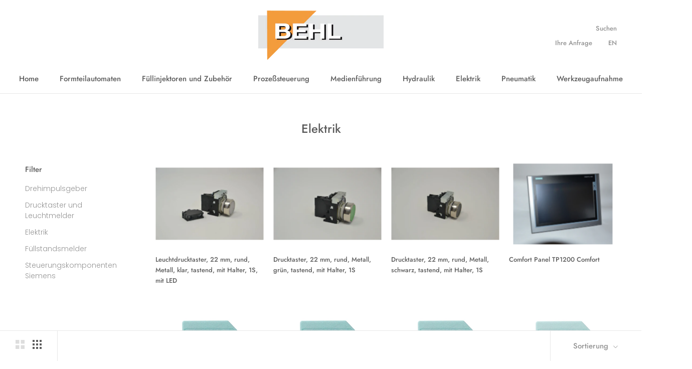

--- FILE ---
content_type: text/html; charset=utf-8
request_url: https://behl-gmbh.de/collections/elektrik
body_size: 20069
content:
<!doctype html>

<html class="no-js" lang="de">
  <head>
                    <!-- ============================= SEO Expert Pro ============================= -->
    <title>Elektrik</title>
   
    
    <meta http-equiv="cache-control" content="max-age=0" />
    <meta http-equiv="cache-control" content="no-cache" />
    <meta http-equiv="expires" content="0" />
    <meta http-equiv="expires" content="Tue, 01 Jan 2000 1:00:00 GMT" />
    <meta http-equiv="pragma" content="no-cache" />
    <script type="application/ld+json">
    {
    "@context": "http://schema.org",
    "@type": "Organization",
    "name": "Behl GmbH",
    "url": "https://behl-gmbh.de"    }
    </script>
    <script type="application/ld+json">
    {
        "@context": "http://schema.org",
        "@type": "WebSite",
        "url": "https://behl-gmbh.de",
        "potentialAction": {
            "@type": "SearchAction",
            "target": "https://behl-gmbh.de/search?q={query}",
            "query-input": "required name=query"
            }
    }
    </script>
    
    
    <script type="application/ld+json">
        [
            {
                "@context" : "http://schema.org",
                "@type": "CollectionPage",
                "name": "Elektrik",
                "url": "https://behl-gmbh.de/collections/elektrik",
                  "image": "//behl-gmbh.de/cdn/shopifycloud/storefront/assets/no-image-2048-a2addb12.gif"
            },
            
            {
                "@context" : "http://schema.org",
                "@type" : "Product",
                "name" : "Leuchtdrucktaster, 22 mm, rund, Metall, klar, tastend, mit Halter, 1S, mit LED",
                "image": "https://behl-gmbh.de/cdn/shop/products/101201411.jpg?v=1590481901",
                "url" : "https://behl-gmbh.de/products/101201411-leuchtdrucktaster-22-mm-rund-metall-klar-tastend-mit-halter-1s-mit-led",
                "offers" : {
                    "@type" : "Offer",
                    "price" : 000,
                    "priceCurrency" : "EUR"
                }
            }, 
            
            {
                "@context" : "http://schema.org",
                "@type" : "Product",
                "name" : "Drucktaster, 22 mm, rund, Metall, grün, tastend, mit Halter, 1S",
                "image": "https://behl-gmbh.de/cdn/shop/products/101201402.jpg?v=1590481801",
                "url" : "https://behl-gmbh.de/products/101201402-drucktaster-22-mm-rund-metall-gruen-tastend-mit-halter-1s",
                "offers" : {
                    "@type" : "Offer",
                    "price" : 000,
                    "priceCurrency" : "EUR"
                }
            }, 
            
            {
                "@context" : "http://schema.org",
                "@type" : "Product",
                "name" : "Drucktaster, 22 mm, rund, Metall, schwarz, tastend, mit Halter, 1S",
                "image": "https://behl-gmbh.de/cdn/shop/products/101201401.jpg?v=1590481848",
                "url" : "https://behl-gmbh.de/products/101201401-drucktaster-22-mm-rund-metall-schwarz-tastend-mit-halter-1s",
                "offers" : {
                    "@type" : "Offer",
                    "price" : 000,
                    "priceCurrency" : "EUR"
                }
            }, 
            
            {
                "@context" : "http://schema.org",
                "@type" : "Product",
                "name" : "Comfort Panel TP1200 Comfort",
                "image": "https://behl-gmbh.de/cdn/shop/products/101610403.jpg?v=1569503098",
                "url" : "https://behl-gmbh.de/products/101610403-comfort-panel-tp1200-comfort",
                "offers" : {
                    "@type" : "Offer",
                    "price" : 000,
                    "priceCurrency" : "EUR"
                }
            }, 
            
            {
                "@context" : "http://schema.org",
                "@type" : "Product",
                "name" : "Memory Card 8 MB",
                "image": "https://behl-gmbh.de/cdn/shop/products/101610344.jpg?v=1569503457",
                "url" : "https://behl-gmbh.de/products/101610344-memory-card-8-mb",
                "offers" : {
                    "@type" : "Offer",
                    "price" : 000,
                    "priceCurrency" : "EUR"
                }
            }, 
            
            {
                "@context" : "http://schema.org",
                "@type" : "Product",
                "name" : "Memory Card 128 KB",
                "image": "https://behl-gmbh.de/cdn/shop/products/101610343.jpg?v=1569503342",
                "url" : "https://behl-gmbh.de/products/101610343-memory-card-128-kb",
                "offers" : {
                    "@type" : "Offer",
                    "price" : 000,
                    "priceCurrency" : "EUR"
                }
            }, 
            
            {
                "@context" : "http://schema.org",
                "@type" : "Product",
                "name" : "Memory Card 512 KB",
                "image": "https://behl-gmbh.de/cdn/shop/products/101610342.jpg?v=1569503430",
                "url" : "https://behl-gmbh.de/products/101610342-memory-card-512-kb",
                "offers" : {
                    "@type" : "Offer",
                    "price" : 000,
                    "priceCurrency" : "EUR"
                }
            }, 
            
            {
                "@context" : "http://schema.org",
                "@type" : "Product",
                "name" : "Memory Card 4 MB",
                "image": "https://behl-gmbh.de/cdn/shop/products/101610341.jpg?v=1569503407",
                "url" : "https://behl-gmbh.de/products/101610341-memory-card-4-mb",
                "offers" : {
                    "@type" : "Offer",
                    "price" : 000,
                    "priceCurrency" : "EUR"
                }
            }, 
            
            {
                "@context" : "http://schema.org",
                "@type" : "Product",
                "name" : "Connector Frontstecker 392 Schraubkontakte 20-polig",
                "image": "https://behl-gmbh.de/cdn/shop/products/101610302.jpg?v=1569503133",
                "url" : "https://behl-gmbh.de/products/101610302-connector-frontstecker-392-schraubkontakte-20-polig",
                "offers" : {
                    "@type" : "Offer",
                    "price" : 000,
                    "priceCurrency" : "EUR"
                }
            }, 
            
            {
                "@context" : "http://schema.org",
                "@type" : "Product",
                "name" : "Connector Frontstecker 392 Schraubkontakte 40-polig",
                "image": "https://behl-gmbh.de/cdn/shop/products/101610301.jpg?v=1569503157",
                "url" : "https://behl-gmbh.de/products/101610301-connector-frontstecker-392-schraubkontakte-40-polig",
                "offers" : {
                    "@type" : "Offer",
                    "price" : 000,
                    "priceCurrency" : "EUR"
                }
            }, 
            
            {
                "@context" : "http://schema.org",
                "@type" : "Product",
                "name" : "Analog Input Module AI 8*14Bit SM331",
                "image": "https://behl-gmbh.de/cdn/shop/products/101610211.jpg?v=1569502941",
                "url" : "https://behl-gmbh.de/products/101610211-analog-input-module-ai-8-14bit-sm331",
                "offers" : {
                    "@type" : "Offer",
                    "price" : 000,
                    "priceCurrency" : "EUR"
                }
            }, 
            
            {
                "@context" : "http://schema.org",
                "@type" : "Product",
                "name" : "Analog Output Module AO 8*12Bit SM332",
                "image": "https://behl-gmbh.de/cdn/shop/products/101610210.jpg?v=1569503039",
                "url" : "https://behl-gmbh.de/products/101610210-analog-output-module-ao-8-12bit-sm332",
                "offers" : {
                    "@type" : "Offer",
                    "price" : 000,
                    "priceCurrency" : "EUR"
                }
            }, 
            
            {
                "@context" : "http://schema.org",
                "@type" : "Product",
                "name" : "Analog Output Module AO 2*12Bit SM332",
                "image": "https://behl-gmbh.de/cdn/shop/products/101610209.jpg?v=1569502973",
                "url" : "https://behl-gmbh.de/products/101610209-analog-output-module-ao-2-12bit-sm332",
                "offers" : {
                    "@type" : "Offer",
                    "price" : 000,
                    "priceCurrency" : "EUR"
                }
            }, 
            
            {
                "@context" : "http://schema.org",
                "@type" : "Product",
                "name" : "Analog Output Module AO 4*12Bit SM332",
                "image": "https://behl-gmbh.de/cdn/shop/products/101610208.jpg?v=1569503003",
                "url" : "https://behl-gmbh.de/products/101610208-analog-output-module-ao-4-12bit-sm332",
                "offers" : {
                    "@type" : "Offer",
                    "price" : 000,
                    "priceCurrency" : "EUR"
                }
            }, 
            
            {
                "@context" : "http://schema.org",
                "@type" : "Product",
                "name" : "Digital Output Module DO 16*DC24V/0,5A SM322",
                "image": "https://behl-gmbh.de/cdn/shop/products/101610205.jpg?v=1569503269",
                "url" : "https://behl-gmbh.de/products/101610205-digital-output-module-do-16-dc24v-0-5a-sm322",
                "offers" : {
                    "@type" : "Offer",
                    "price" : 000,
                    "priceCurrency" : "EUR"
                }
            }, 
            
            {
                "@context" : "http://schema.org",
                "@type" : "Product",
                "name" : "Digital Output Module DO 32*DC24V/0,5A SM322",
                "image": "https://behl-gmbh.de/cdn/shop/products/101610204.jpg?v=1569503297",
                "url" : "https://behl-gmbh.de/products/101610204-digital-output-module-do-32-dc24v-0-5a-sm322",
                "offers" : {
                    "@type" : "Offer",
                    "price" : 000,
                    "priceCurrency" : "EUR"
                }
            }
            
        ]
    </script>
    
   
    
    <meta charset="utf-8"> 
    <meta http-equiv="X-UA-Compatible" content="IE=edge,chrome=1">
    <meta name="viewport" content="width=device-width, initial-scale=1.0, height=device-height, minimum-scale=1.0, user-scalable=0">
    <meta name="theme-color" content="">

    
<link rel="canonical" href="https://behl-gmbh.de/collections/elektrik"><meta property="og:type" content="website">
  <meta property="og:title" content="Elektrik">
  <meta property="og:image" content="http://behl-gmbh.de/cdn/shop/products/101201411_grande.jpg?v=1590481901">
  <meta property="og:image:secure_url" content="https://behl-gmbh.de/cdn/shop/products/101201411_grande.jpg?v=1590481901"><meta property="og:url" content="https://behl-gmbh.de/collections/elektrik">
<meta property="og:site_name" content="Behl GmbH"><meta name="twitter:card" content="summary"><meta name="twitter:title" content="Elektrik">
  <meta name="twitter:description" content="">
  <meta name="twitter:image" content="https://behl-gmbh.de/cdn/shop/products/101201411_600x600_crop_center.jpg?v=1590481901">

    <script>window.performance && window.performance.mark && window.performance.mark('shopify.content_for_header.start');</script><meta name="google-site-verification" content="gosdW-L1GdKk9M-bhpgRkNwkktVC9PLjScDs1-zEvRQ">
<meta name="google-site-verification" content="3N04RCv02DYdoCindCX6PVb1lZMc6HBtJbEoJ6nI_w0">
<meta id="shopify-digital-wallet" name="shopify-digital-wallet" content="/1815773259/digital_wallets/dialog">
<meta name="shopify-checkout-api-token" content="d07131f70c7c6ea1ef2afd953f05089f">
<meta id="in-context-paypal-metadata" data-shop-id="1815773259" data-venmo-supported="false" data-environment="production" data-locale="de_DE" data-paypal-v4="true" data-currency="EUR">
<link rel="alternate" type="application/atom+xml" title="Feed" href="/collections/elektrik.atom" />
<link rel="next" href="/collections/elektrik?page=2">
<link rel="alternate" type="application/json+oembed" href="https://behl-gmbh.de/collections/elektrik.oembed">
<script async="async" src="/checkouts/internal/preloads.js?locale=de-DE"></script>
<script id="shopify-features" type="application/json">{"accessToken":"d07131f70c7c6ea1ef2afd953f05089f","betas":["rich-media-storefront-analytics"],"domain":"behl-gmbh.de","predictiveSearch":true,"shopId":1815773259,"locale":"de"}</script>
<script>var Shopify = Shopify || {};
Shopify.shop = "behl-gmbh.myshopify.com";
Shopify.locale = "de";
Shopify.currency = {"active":"EUR","rate":"1.0"};
Shopify.country = "DE";
Shopify.theme = {"name":"Prestige","id":33418543179,"schema_name":"Prestige","schema_version":"3.3.7","theme_store_id":855,"role":"main"};
Shopify.theme.handle = "null";
Shopify.theme.style = {"id":null,"handle":null};
Shopify.cdnHost = "behl-gmbh.de/cdn";
Shopify.routes = Shopify.routes || {};
Shopify.routes.root = "/";</script>
<script type="module">!function(o){(o.Shopify=o.Shopify||{}).modules=!0}(window);</script>
<script>!function(o){function n(){var o=[];function n(){o.push(Array.prototype.slice.apply(arguments))}return n.q=o,n}var t=o.Shopify=o.Shopify||{};t.loadFeatures=n(),t.autoloadFeatures=n()}(window);</script>
<script id="shop-js-analytics" type="application/json">{"pageType":"collection"}</script>
<script defer="defer" async type="module" src="//behl-gmbh.de/cdn/shopifycloud/shop-js/modules/v2/client.init-shop-cart-sync_BH0MO3MH.de.esm.js"></script>
<script defer="defer" async type="module" src="//behl-gmbh.de/cdn/shopifycloud/shop-js/modules/v2/chunk.common_BErAfWaM.esm.js"></script>
<script defer="defer" async type="module" src="//behl-gmbh.de/cdn/shopifycloud/shop-js/modules/v2/chunk.modal_DqzNaksh.esm.js"></script>
<script type="module">
  await import("//behl-gmbh.de/cdn/shopifycloud/shop-js/modules/v2/client.init-shop-cart-sync_BH0MO3MH.de.esm.js");
await import("//behl-gmbh.de/cdn/shopifycloud/shop-js/modules/v2/chunk.common_BErAfWaM.esm.js");
await import("//behl-gmbh.de/cdn/shopifycloud/shop-js/modules/v2/chunk.modal_DqzNaksh.esm.js");

  window.Shopify.SignInWithShop?.initShopCartSync?.({"fedCMEnabled":true,"windoidEnabled":true});

</script>
<script>(function() {
  var isLoaded = false;
  function asyncLoad() {
    if (isLoaded) return;
    isLoaded = true;
    var urls = ["\/\/d1liekpayvooaz.cloudfront.net\/apps\/customizery\/customizery.js?shop=behl-gmbh.myshopify.com","https:\/\/cdn.shopify.com\/s\/files\/1\/0018\/1577\/3259\/t\/4\/assets\/globorequestforquote_init.js?shop=behl-gmbh.myshopify.com"];
    for (var i = 0; i < urls.length; i++) {
      var s = document.createElement('script');
      s.type = 'text/javascript';
      s.async = true;
      s.src = urls[i];
      var x = document.getElementsByTagName('script')[0];
      x.parentNode.insertBefore(s, x);
    }
  };
  if(window.attachEvent) {
    window.attachEvent('onload', asyncLoad);
  } else {
    window.addEventListener('load', asyncLoad, false);
  }
})();</script>
<script id="__st">var __st={"a":1815773259,"offset":3600,"reqid":"406e07e9-58e9-459a-a8bf-9f91c9fed2d9-1769766642","pageurl":"behl-gmbh.de\/collections\/elektrik","u":"fdf376e74161","p":"collection","rtyp":"collection","rid":78874738763};</script>
<script>window.ShopifyPaypalV4VisibilityTracking = true;</script>
<script id="captcha-bootstrap">!function(){'use strict';const t='contact',e='account',n='new_comment',o=[[t,t],['blogs',n],['comments',n],[t,'customer']],c=[[e,'customer_login'],[e,'guest_login'],[e,'recover_customer_password'],[e,'create_customer']],r=t=>t.map((([t,e])=>`form[action*='/${t}']:not([data-nocaptcha='true']) input[name='form_type'][value='${e}']`)).join(','),a=t=>()=>t?[...document.querySelectorAll(t)].map((t=>t.form)):[];function s(){const t=[...o],e=r(t);return a(e)}const i='password',u='form_key',d=['recaptcha-v3-token','g-recaptcha-response','h-captcha-response',i],f=()=>{try{return window.sessionStorage}catch{return}},m='__shopify_v',_=t=>t.elements[u];function p(t,e,n=!1){try{const o=window.sessionStorage,c=JSON.parse(o.getItem(e)),{data:r}=function(t){const{data:e,action:n}=t;return t[m]||n?{data:e,action:n}:{data:t,action:n}}(c);for(const[e,n]of Object.entries(r))t.elements[e]&&(t.elements[e].value=n);n&&o.removeItem(e)}catch(o){console.error('form repopulation failed',{error:o})}}const l='form_type',E='cptcha';function T(t){t.dataset[E]=!0}const w=window,h=w.document,L='Shopify',v='ce_forms',y='captcha';let A=!1;((t,e)=>{const n=(g='f06e6c50-85a8-45c8-87d0-21a2b65856fe',I='https://cdn.shopify.com/shopifycloud/storefront-forms-hcaptcha/ce_storefront_forms_captcha_hcaptcha.v1.5.2.iife.js',D={infoText:'Durch hCaptcha geschützt',privacyText:'Datenschutz',termsText:'Allgemeine Geschäftsbedingungen'},(t,e,n)=>{const o=w[L][v],c=o.bindForm;if(c)return c(t,g,e,D).then(n);var r;o.q.push([[t,g,e,D],n]),r=I,A||(h.body.append(Object.assign(h.createElement('script'),{id:'captcha-provider',async:!0,src:r})),A=!0)});var g,I,D;w[L]=w[L]||{},w[L][v]=w[L][v]||{},w[L][v].q=[],w[L][y]=w[L][y]||{},w[L][y].protect=function(t,e){n(t,void 0,e),T(t)},Object.freeze(w[L][y]),function(t,e,n,w,h,L){const[v,y,A,g]=function(t,e,n){const i=e?o:[],u=t?c:[],d=[...i,...u],f=r(d),m=r(i),_=r(d.filter((([t,e])=>n.includes(e))));return[a(f),a(m),a(_),s()]}(w,h,L),I=t=>{const e=t.target;return e instanceof HTMLFormElement?e:e&&e.form},D=t=>v().includes(t);t.addEventListener('submit',(t=>{const e=I(t);if(!e)return;const n=D(e)&&!e.dataset.hcaptchaBound&&!e.dataset.recaptchaBound,o=_(e),c=g().includes(e)&&(!o||!o.value);(n||c)&&t.preventDefault(),c&&!n&&(function(t){try{if(!f())return;!function(t){const e=f();if(!e)return;const n=_(t);if(!n)return;const o=n.value;o&&e.removeItem(o)}(t);const e=Array.from(Array(32),(()=>Math.random().toString(36)[2])).join('');!function(t,e){_(t)||t.append(Object.assign(document.createElement('input'),{type:'hidden',name:u})),t.elements[u].value=e}(t,e),function(t,e){const n=f();if(!n)return;const o=[...t.querySelectorAll(`input[type='${i}']`)].map((({name:t})=>t)),c=[...d,...o],r={};for(const[a,s]of new FormData(t).entries())c.includes(a)||(r[a]=s);n.setItem(e,JSON.stringify({[m]:1,action:t.action,data:r}))}(t,e)}catch(e){console.error('failed to persist form',e)}}(e),e.submit())}));const S=(t,e)=>{t&&!t.dataset[E]&&(n(t,e.some((e=>e===t))),T(t))};for(const o of['focusin','change'])t.addEventListener(o,(t=>{const e=I(t);D(e)&&S(e,y())}));const B=e.get('form_key'),M=e.get(l),P=B&&M;t.addEventListener('DOMContentLoaded',(()=>{const t=y();if(P)for(const e of t)e.elements[l].value===M&&p(e,B);[...new Set([...A(),...v().filter((t=>'true'===t.dataset.shopifyCaptcha))])].forEach((e=>S(e,t)))}))}(h,new URLSearchParams(w.location.search),n,t,e,['guest_login'])})(!0,!0)}();</script>
<script integrity="sha256-4kQ18oKyAcykRKYeNunJcIwy7WH5gtpwJnB7kiuLZ1E=" data-source-attribution="shopify.loadfeatures" defer="defer" src="//behl-gmbh.de/cdn/shopifycloud/storefront/assets/storefront/load_feature-a0a9edcb.js" crossorigin="anonymous"></script>
<script data-source-attribution="shopify.dynamic_checkout.dynamic.init">var Shopify=Shopify||{};Shopify.PaymentButton=Shopify.PaymentButton||{isStorefrontPortableWallets:!0,init:function(){window.Shopify.PaymentButton.init=function(){};var t=document.createElement("script");t.src="https://behl-gmbh.de/cdn/shopifycloud/portable-wallets/latest/portable-wallets.de.js",t.type="module",document.head.appendChild(t)}};
</script>
<script data-source-attribution="shopify.dynamic_checkout.buyer_consent">
  function portableWalletsHideBuyerConsent(e){var t=document.getElementById("shopify-buyer-consent"),n=document.getElementById("shopify-subscription-policy-button");t&&n&&(t.classList.add("hidden"),t.setAttribute("aria-hidden","true"),n.removeEventListener("click",e))}function portableWalletsShowBuyerConsent(e){var t=document.getElementById("shopify-buyer-consent"),n=document.getElementById("shopify-subscription-policy-button");t&&n&&(t.classList.remove("hidden"),t.removeAttribute("aria-hidden"),n.addEventListener("click",e))}window.Shopify?.PaymentButton&&(window.Shopify.PaymentButton.hideBuyerConsent=portableWalletsHideBuyerConsent,window.Shopify.PaymentButton.showBuyerConsent=portableWalletsShowBuyerConsent);
</script>
<script data-source-attribution="shopify.dynamic_checkout.cart.bootstrap">document.addEventListener("DOMContentLoaded",(function(){function t(){return document.querySelector("shopify-accelerated-checkout-cart, shopify-accelerated-checkout")}if(t())Shopify.PaymentButton.init();else{new MutationObserver((function(e,n){t()&&(Shopify.PaymentButton.init(),n.disconnect())})).observe(document.body,{childList:!0,subtree:!0})}}));
</script>
<link id="shopify-accelerated-checkout-styles" rel="stylesheet" media="screen" href="https://behl-gmbh.de/cdn/shopifycloud/portable-wallets/latest/accelerated-checkout-backwards-compat.css" crossorigin="anonymous">
<style id="shopify-accelerated-checkout-cart">
        #shopify-buyer-consent {
  margin-top: 1em;
  display: inline-block;
  width: 100%;
}

#shopify-buyer-consent.hidden {
  display: none;
}

#shopify-subscription-policy-button {
  background: none;
  border: none;
  padding: 0;
  text-decoration: underline;
  font-size: inherit;
  cursor: pointer;
}

#shopify-subscription-policy-button::before {
  box-shadow: none;
}

      </style>

<script>window.performance && window.performance.mark && window.performance.mark('shopify.content_for_header.end');</script>

    <link rel="stylesheet" href="//behl-gmbh.de/cdn/shop/t/4/assets/theme.scss.css?v=51863266643472025681759252140">

    <script>
      // This allows to expose several variables to the global scope, to be used in scripts
      window.theme = {
        template: "collection",
        shopCurrency: "EUR",
        moneyFormat: "\u003cspan style=display:none;\u003e€{{amount_with_comma_separator}}\u003c\/span\u003e",
        moneyWithCurrencyFormat: "\u003cspan style=display:none;\u003e€{{amount_with_comma_separator}} EUR\u003c\/span\u003e",
        currencyConversionEnabled: false,
        currencyConversionMoneyFormat: "money_format",
        currencyConversionRoundAmounts: true,
        productImageSize: "short",
        searchMode: "product,article,page",
        showPageTransition: true,
        showElementStaggering: true,
        showImageZooming: true,
        enableExperimentalResizeObserver: false
      };

      window.languages = {
        cartAddNote: "Bemerkung zur Bestellung hinzufügen",
        cartEditNote: "Bemerkung zur Bestellung bearbeiten",
        productImageLoadingError: "Bild konnte nicht geladen werden",
        productFormAddToCart: "zum Einkaufswagen ",
        productFormUnavailable: "nicht verfügbar",
        productFormSoldOut: "ausverkauft",
        shippingEstimatorOneResult: "1 option available: ",
        shippingEstimatorMoreResults: "{{count}} options available: ",
        shippingEstimatorNoResults: "No shipping could be found "
      };

      window.lazySizesConfig = {
        loadHidden: false,
        hFac: 0.5,
        expFactor: 2,
        ricTimeout: 150,
        lazyClass: 'Image--lazyLoad',
        loadingClass: 'Image--lazyLoading',
        loadedClass: 'Image--lazyLoaded'
      };

      document.documentElement.className = document.documentElement.className.replace('no-js', 'js');
      document.documentElement.style.setProperty('--window-height', window.innerHeight + 'px');

      // We do a quick detection of some features (we could use Modernizr but for so little...)
      (function() {
        document.documentElement.className += ((window.CSS && window.CSS.supports('(position: sticky) or (position: -webkit-sticky)')) ? ' supports-sticky' : ' no-supports-sticky');
        document.documentElement.className += (window.matchMedia('(-moz-touch-enabled: 1), (hover: none)')).matches ? ' no-supports-hover' : ' supports-hover';
      }());

      // This code is done to force reload the page when the back button is hit (which allows to fix stale data on cart, for instance)
      if (performance.navigation.type === 2) {
        location.reload(true);
      }
    </script>

    <script src="//behl-gmbh.de/cdn/shop/t/4/assets/lazysizes.min.js?v=174358363404432586981551178352" async></script>

    
<script src="https://polyfill-fastly.net/v3/polyfill.min.js?unknown=polyfill&features=fetch,Element.prototype.closest,Element.prototype.remove,Element.prototype.classList,Array.prototype.includes,Array.prototype.fill,Object.assign,CustomEvent,IntersectionObserver,IntersectionObserverEntry" defer></script>
    <script src="https://cdnjs.cloudflare.com/ajax/libs/jquery/3.3.1/jquery.min.js"></script>
    
    <script src="//behl-gmbh.de/cdn/shop/t/4/assets/libs.min.js?v=88466822118989791001551178352" defer></script>
    <script src="//behl-gmbh.de/cdn/shop/t/4/assets/theme.min.js?v=96731946595872669831551178353" defer></script>
    <script src="//behl-gmbh.de/cdn/shop/t/4/assets/custom.js?v=8814717088703906631551178352" defer></script>

    
    
    <!-- Infinite Options by ShopPad -->
    <!-- Prevents submitting product form when hitting enter key on text fields -->
    <script>
      // Create "window.Shoppad.apps.infiniteoptions" object if it doesn't already exist
      "Shoppad.apps.infiniteoptions".split(".").reduce(function(o, x) { if (!o[x]) {o[x] ={};} return o[x] }, window);

      // Define beforeReady callback
      window.Shoppad.apps.infiniteoptions.beforeReady = function(subscribe) {
        subscribe('appLoad', function(event) {
          console.log('appLoad', event);
          $("#infiniteoptions-container").keydown(function(event){
            if(event.keyCode == 13  && !$(document.activeElement).is('textarea')) {
              event.preventDefault();
              return false;
            }
          });
        });
      };
    </script>
    
    <!-- Infinite Options Faster Loading Script by ShopPad -->
    <script src="//d1liekpayvooaz.cloudfront.net/apps/customizery/customizery.js?shop=behl-gmbh.myshopify.com"></script>
    <!-- End of Infinite Options by ShopPad -->
  	
<link href="https://monorail-edge.shopifysvc.com" rel="dns-prefetch">
<script>(function(){if ("sendBeacon" in navigator && "performance" in window) {try {var session_token_from_headers = performance.getEntriesByType('navigation')[0].serverTiming.find(x => x.name == '_s').description;} catch {var session_token_from_headers = undefined;}var session_cookie_matches = document.cookie.match(/_shopify_s=([^;]*)/);var session_token_from_cookie = session_cookie_matches && session_cookie_matches.length === 2 ? session_cookie_matches[1] : "";var session_token = session_token_from_headers || session_token_from_cookie || "";function handle_abandonment_event(e) {var entries = performance.getEntries().filter(function(entry) {return /monorail-edge.shopifysvc.com/.test(entry.name);});if (!window.abandonment_tracked && entries.length === 0) {window.abandonment_tracked = true;var currentMs = Date.now();var navigation_start = performance.timing.navigationStart;var payload = {shop_id: 1815773259,url: window.location.href,navigation_start,duration: currentMs - navigation_start,session_token,page_type: "collection"};window.navigator.sendBeacon("https://monorail-edge.shopifysvc.com/v1/produce", JSON.stringify({schema_id: "online_store_buyer_site_abandonment/1.1",payload: payload,metadata: {event_created_at_ms: currentMs,event_sent_at_ms: currentMs}}));}}window.addEventListener('pagehide', handle_abandonment_event);}}());</script>
<script id="web-pixels-manager-setup">(function e(e,d,r,n,o){if(void 0===o&&(o={}),!Boolean(null===(a=null===(i=window.Shopify)||void 0===i?void 0:i.analytics)||void 0===a?void 0:a.replayQueue)){var i,a;window.Shopify=window.Shopify||{};var t=window.Shopify;t.analytics=t.analytics||{};var s=t.analytics;s.replayQueue=[],s.publish=function(e,d,r){return s.replayQueue.push([e,d,r]),!0};try{self.performance.mark("wpm:start")}catch(e){}var l=function(){var e={modern:/Edge?\/(1{2}[4-9]|1[2-9]\d|[2-9]\d{2}|\d{4,})\.\d+(\.\d+|)|Firefox\/(1{2}[4-9]|1[2-9]\d|[2-9]\d{2}|\d{4,})\.\d+(\.\d+|)|Chrom(ium|e)\/(9{2}|\d{3,})\.\d+(\.\d+|)|(Maci|X1{2}).+ Version\/(15\.\d+|(1[6-9]|[2-9]\d|\d{3,})\.\d+)([,.]\d+|)( \(\w+\)|)( Mobile\/\w+|) Safari\/|Chrome.+OPR\/(9{2}|\d{3,})\.\d+\.\d+|(CPU[ +]OS|iPhone[ +]OS|CPU[ +]iPhone|CPU IPhone OS|CPU iPad OS)[ +]+(15[._]\d+|(1[6-9]|[2-9]\d|\d{3,})[._]\d+)([._]\d+|)|Android:?[ /-](13[3-9]|1[4-9]\d|[2-9]\d{2}|\d{4,})(\.\d+|)(\.\d+|)|Android.+Firefox\/(13[5-9]|1[4-9]\d|[2-9]\d{2}|\d{4,})\.\d+(\.\d+|)|Android.+Chrom(ium|e)\/(13[3-9]|1[4-9]\d|[2-9]\d{2}|\d{4,})\.\d+(\.\d+|)|SamsungBrowser\/([2-9]\d|\d{3,})\.\d+/,legacy:/Edge?\/(1[6-9]|[2-9]\d|\d{3,})\.\d+(\.\d+|)|Firefox\/(5[4-9]|[6-9]\d|\d{3,})\.\d+(\.\d+|)|Chrom(ium|e)\/(5[1-9]|[6-9]\d|\d{3,})\.\d+(\.\d+|)([\d.]+$|.*Safari\/(?![\d.]+ Edge\/[\d.]+$))|(Maci|X1{2}).+ Version\/(10\.\d+|(1[1-9]|[2-9]\d|\d{3,})\.\d+)([,.]\d+|)( \(\w+\)|)( Mobile\/\w+|) Safari\/|Chrome.+OPR\/(3[89]|[4-9]\d|\d{3,})\.\d+\.\d+|(CPU[ +]OS|iPhone[ +]OS|CPU[ +]iPhone|CPU IPhone OS|CPU iPad OS)[ +]+(10[._]\d+|(1[1-9]|[2-9]\d|\d{3,})[._]\d+)([._]\d+|)|Android:?[ /-](13[3-9]|1[4-9]\d|[2-9]\d{2}|\d{4,})(\.\d+|)(\.\d+|)|Mobile Safari.+OPR\/([89]\d|\d{3,})\.\d+\.\d+|Android.+Firefox\/(13[5-9]|1[4-9]\d|[2-9]\d{2}|\d{4,})\.\d+(\.\d+|)|Android.+Chrom(ium|e)\/(13[3-9]|1[4-9]\d|[2-9]\d{2}|\d{4,})\.\d+(\.\d+|)|Android.+(UC? ?Browser|UCWEB|U3)[ /]?(15\.([5-9]|\d{2,})|(1[6-9]|[2-9]\d|\d{3,})\.\d+)\.\d+|SamsungBrowser\/(5\.\d+|([6-9]|\d{2,})\.\d+)|Android.+MQ{2}Browser\/(14(\.(9|\d{2,})|)|(1[5-9]|[2-9]\d|\d{3,})(\.\d+|))(\.\d+|)|K[Aa][Ii]OS\/(3\.\d+|([4-9]|\d{2,})\.\d+)(\.\d+|)/},d=e.modern,r=e.legacy,n=navigator.userAgent;return n.match(d)?"modern":n.match(r)?"legacy":"unknown"}(),u="modern"===l?"modern":"legacy",c=(null!=n?n:{modern:"",legacy:""})[u],f=function(e){return[e.baseUrl,"/wpm","/b",e.hashVersion,"modern"===e.buildTarget?"m":"l",".js"].join("")}({baseUrl:d,hashVersion:r,buildTarget:u}),m=function(e){var d=e.version,r=e.bundleTarget,n=e.surface,o=e.pageUrl,i=e.monorailEndpoint;return{emit:function(e){var a=e.status,t=e.errorMsg,s=(new Date).getTime(),l=JSON.stringify({metadata:{event_sent_at_ms:s},events:[{schema_id:"web_pixels_manager_load/3.1",payload:{version:d,bundle_target:r,page_url:o,status:a,surface:n,error_msg:t},metadata:{event_created_at_ms:s}}]});if(!i)return console&&console.warn&&console.warn("[Web Pixels Manager] No Monorail endpoint provided, skipping logging."),!1;try{return self.navigator.sendBeacon.bind(self.navigator)(i,l)}catch(e){}var u=new XMLHttpRequest;try{return u.open("POST",i,!0),u.setRequestHeader("Content-Type","text/plain"),u.send(l),!0}catch(e){return console&&console.warn&&console.warn("[Web Pixels Manager] Got an unhandled error while logging to Monorail."),!1}}}}({version:r,bundleTarget:l,surface:e.surface,pageUrl:self.location.href,monorailEndpoint:e.monorailEndpoint});try{o.browserTarget=l,function(e){var d=e.src,r=e.async,n=void 0===r||r,o=e.onload,i=e.onerror,a=e.sri,t=e.scriptDataAttributes,s=void 0===t?{}:t,l=document.createElement("script"),u=document.querySelector("head"),c=document.querySelector("body");if(l.async=n,l.src=d,a&&(l.integrity=a,l.crossOrigin="anonymous"),s)for(var f in s)if(Object.prototype.hasOwnProperty.call(s,f))try{l.dataset[f]=s[f]}catch(e){}if(o&&l.addEventListener("load",o),i&&l.addEventListener("error",i),u)u.appendChild(l);else{if(!c)throw new Error("Did not find a head or body element to append the script");c.appendChild(l)}}({src:f,async:!0,onload:function(){if(!function(){var e,d;return Boolean(null===(d=null===(e=window.Shopify)||void 0===e?void 0:e.analytics)||void 0===d?void 0:d.initialized)}()){var d=window.webPixelsManager.init(e)||void 0;if(d){var r=window.Shopify.analytics;r.replayQueue.forEach((function(e){var r=e[0],n=e[1],o=e[2];d.publishCustomEvent(r,n,o)})),r.replayQueue=[],r.publish=d.publishCustomEvent,r.visitor=d.visitor,r.initialized=!0}}},onerror:function(){return m.emit({status:"failed",errorMsg:"".concat(f," has failed to load")})},sri:function(e){var d=/^sha384-[A-Za-z0-9+/=]+$/;return"string"==typeof e&&d.test(e)}(c)?c:"",scriptDataAttributes:o}),m.emit({status:"loading"})}catch(e){m.emit({status:"failed",errorMsg:(null==e?void 0:e.message)||"Unknown error"})}}})({shopId: 1815773259,storefrontBaseUrl: "https://behl-gmbh.de",extensionsBaseUrl: "https://extensions.shopifycdn.com/cdn/shopifycloud/web-pixels-manager",monorailEndpoint: "https://monorail-edge.shopifysvc.com/unstable/produce_batch",surface: "storefront-renderer",enabledBetaFlags: ["2dca8a86"],webPixelsConfigList: [{"id":"1115848968","configuration":"{\"config\":\"{\\\"pixel_id\\\":\\\"GT-P82HN2F\\\",\\\"target_country\\\":\\\"DE\\\",\\\"gtag_events\\\":[{\\\"type\\\":\\\"purchase\\\",\\\"action_label\\\":\\\"MC-TF4ST2QV0C\\\"},{\\\"type\\\":\\\"page_view\\\",\\\"action_label\\\":\\\"MC-TF4ST2QV0C\\\"},{\\\"type\\\":\\\"view_item\\\",\\\"action_label\\\":\\\"MC-TF4ST2QV0C\\\"}],\\\"enable_monitoring_mode\\\":false}\"}","eventPayloadVersion":"v1","runtimeContext":"OPEN","scriptVersion":"b2a88bafab3e21179ed38636efcd8a93","type":"APP","apiClientId":1780363,"privacyPurposes":[],"dataSharingAdjustments":{"protectedCustomerApprovalScopes":["read_customer_address","read_customer_email","read_customer_name","read_customer_personal_data","read_customer_phone"]}},{"id":"200114440","eventPayloadVersion":"v1","runtimeContext":"LAX","scriptVersion":"1","type":"CUSTOM","privacyPurposes":["ANALYTICS"],"name":"Google Analytics tag (migrated)"},{"id":"shopify-app-pixel","configuration":"{}","eventPayloadVersion":"v1","runtimeContext":"STRICT","scriptVersion":"0450","apiClientId":"shopify-pixel","type":"APP","privacyPurposes":["ANALYTICS","MARKETING"]},{"id":"shopify-custom-pixel","eventPayloadVersion":"v1","runtimeContext":"LAX","scriptVersion":"0450","apiClientId":"shopify-pixel","type":"CUSTOM","privacyPurposes":["ANALYTICS","MARKETING"]}],isMerchantRequest: false,initData: {"shop":{"name":"Behl GmbH","paymentSettings":{"currencyCode":"EUR"},"myshopifyDomain":"behl-gmbh.myshopify.com","countryCode":"DE","storefrontUrl":"https:\/\/behl-gmbh.de"},"customer":null,"cart":null,"checkout":null,"productVariants":[],"purchasingCompany":null},},"https://behl-gmbh.de/cdn","1d2a099fw23dfb22ep557258f5m7a2edbae",{"modern":"","legacy":""},{"shopId":"1815773259","storefrontBaseUrl":"https:\/\/behl-gmbh.de","extensionBaseUrl":"https:\/\/extensions.shopifycdn.com\/cdn\/shopifycloud\/web-pixels-manager","surface":"storefront-renderer","enabledBetaFlags":"[\"2dca8a86\"]","isMerchantRequest":"false","hashVersion":"1d2a099fw23dfb22ep557258f5m7a2edbae","publish":"custom","events":"[[\"page_viewed\",{}],[\"collection_viewed\",{\"collection\":{\"id\":\"78874738763\",\"title\":\"Elektrik\",\"productVariants\":[{\"price\":{\"amount\":0.0,\"currencyCode\":\"EUR\"},\"product\":{\"title\":\"Leuchtdrucktaster, 22 mm, rund, Metall, klar, tastend, mit Halter, 1S, mit LED\",\"vendor\":\"Behl GmbH\",\"id\":\"4568556142667\",\"untranslatedTitle\":\"Leuchtdrucktaster, 22 mm, rund, Metall, klar, tastend, mit Halter, 1S, mit LED\",\"url\":\"\/products\/101201411-leuchtdrucktaster-22-mm-rund-metall-klar-tastend-mit-halter-1s-mit-led\",\"type\":\"\"},\"id\":\"32280999460939\",\"image\":{\"src\":\"\/\/behl-gmbh.de\/cdn\/shop\/products\/101201411.jpg?v=1590481901\"},\"sku\":\"101201411\",\"title\":\"Default Title\",\"untranslatedTitle\":\"Default Title\"},{\"price\":{\"amount\":0.0,\"currencyCode\":\"EUR\"},\"product\":{\"title\":\"Drucktaster, 22 mm, rund, Metall, grün, tastend, mit Halter, 1S\",\"vendor\":\"Behl GmbH\",\"id\":\"4568556109899\",\"untranslatedTitle\":\"Drucktaster, 22 mm, rund, Metall, grün, tastend, mit Halter, 1S\",\"url\":\"\/products\/101201402-drucktaster-22-mm-rund-metall-gruen-tastend-mit-halter-1s\",\"type\":\"\"},\"id\":\"32280999395403\",\"image\":{\"src\":\"\/\/behl-gmbh.de\/cdn\/shop\/products\/101201402.jpg?v=1590481801\"},\"sku\":\"101201402\",\"title\":\"Default Title\",\"untranslatedTitle\":\"Default Title\"},{\"price\":{\"amount\":0.0,\"currencyCode\":\"EUR\"},\"product\":{\"title\":\"Drucktaster, 22 mm, rund, Metall, schwarz, tastend, mit Halter, 1S\",\"vendor\":\"Behl GmbH\",\"id\":\"4568556077131\",\"untranslatedTitle\":\"Drucktaster, 22 mm, rund, Metall, schwarz, tastend, mit Halter, 1S\",\"url\":\"\/products\/101201401-drucktaster-22-mm-rund-metall-schwarz-tastend-mit-halter-1s\",\"type\":\"\"},\"id\":\"32280999362635\",\"image\":{\"src\":\"\/\/behl-gmbh.de\/cdn\/shop\/products\/101201401.jpg?v=1590481848\"},\"sku\":\"101201401\",\"title\":\"Default Title\",\"untranslatedTitle\":\"Default Title\"},{\"price\":{\"amount\":0.0,\"currencyCode\":\"EUR\"},\"product\":{\"title\":\"Comfort Panel TP1200 Comfort\",\"vendor\":\"Behl GmbH\",\"id\":\"4163925835851\",\"untranslatedTitle\":\"Comfort Panel TP1200 Comfort\",\"url\":\"\/products\/101610403-comfort-panel-tp1200-comfort\",\"type\":\"\"},\"id\":\"30301800792139\",\"image\":{\"src\":\"\/\/behl-gmbh.de\/cdn\/shop\/products\/101610403.jpg?v=1569503098\"},\"sku\":\"101610403\",\"title\":\"Default Title\",\"untranslatedTitle\":\"Default Title\"},{\"price\":{\"amount\":0.0,\"currencyCode\":\"EUR\"},\"product\":{\"title\":\"Memory Card 8 MB\",\"vendor\":\"Behl GmbH\",\"id\":\"4163925803083\",\"untranslatedTitle\":\"Memory Card 8 MB\",\"url\":\"\/products\/101610344-memory-card-8-mb\",\"type\":\"\"},\"id\":\"30301800759371\",\"image\":{\"src\":\"\/\/behl-gmbh.de\/cdn\/shop\/products\/101610344.jpg?v=1569503457\"},\"sku\":\"101610344\",\"title\":\"Default Title\",\"untranslatedTitle\":\"Default Title\"},{\"price\":{\"amount\":0.0,\"currencyCode\":\"EUR\"},\"product\":{\"title\":\"Memory Card 128 KB\",\"vendor\":\"Behl GmbH\",\"id\":\"4163925704779\",\"untranslatedTitle\":\"Memory Card 128 KB\",\"url\":\"\/products\/101610343-memory-card-128-kb\",\"type\":\"\"},\"id\":\"30301800661067\",\"image\":{\"src\":\"\/\/behl-gmbh.de\/cdn\/shop\/products\/101610343.jpg?v=1569503342\"},\"sku\":\"101610343\",\"title\":\"Default Title\",\"untranslatedTitle\":\"Default Title\"},{\"price\":{\"amount\":0.0,\"currencyCode\":\"EUR\"},\"product\":{\"title\":\"Memory Card 512 KB\",\"vendor\":\"Behl GmbH\",\"id\":\"4163925672011\",\"untranslatedTitle\":\"Memory Card 512 KB\",\"url\":\"\/products\/101610342-memory-card-512-kb\",\"type\":\"\"},\"id\":\"30301800562763\",\"image\":{\"src\":\"\/\/behl-gmbh.de\/cdn\/shop\/products\/101610342.jpg?v=1569503430\"},\"sku\":\"101610342\",\"title\":\"Default Title\",\"untranslatedTitle\":\"Default Title\"},{\"price\":{\"amount\":0.0,\"currencyCode\":\"EUR\"},\"product\":{\"title\":\"Memory Card 4 MB\",\"vendor\":\"Behl GmbH\",\"id\":\"4163925639243\",\"untranslatedTitle\":\"Memory Card 4 MB\",\"url\":\"\/products\/101610341-memory-card-4-mb\",\"type\":\"\"},\"id\":\"30301800497227\",\"image\":{\"src\":\"\/\/behl-gmbh.de\/cdn\/shop\/products\/101610341.jpg?v=1569503407\"},\"sku\":\"101610341\",\"title\":\"Default Title\",\"untranslatedTitle\":\"Default Title\"},{\"price\":{\"amount\":0.0,\"currencyCode\":\"EUR\"},\"product\":{\"title\":\"Connector Frontstecker 392 Schraubkontakte 20-polig\",\"vendor\":\"Behl GmbH\",\"id\":\"4163925606475\",\"untranslatedTitle\":\"Connector Frontstecker 392 Schraubkontakte 20-polig\",\"url\":\"\/products\/101610302-connector-frontstecker-392-schraubkontakte-20-polig\",\"type\":\"\"},\"id\":\"30301800464459\",\"image\":{\"src\":\"\/\/behl-gmbh.de\/cdn\/shop\/products\/101610302.jpg?v=1569503133\"},\"sku\":\"101610302\",\"title\":\"Default Title\",\"untranslatedTitle\":\"Default Title\"},{\"price\":{\"amount\":0.0,\"currencyCode\":\"EUR\"},\"product\":{\"title\":\"Connector Frontstecker 392 Schraubkontakte 40-polig\",\"vendor\":\"Behl GmbH\",\"id\":\"4163925573707\",\"untranslatedTitle\":\"Connector Frontstecker 392 Schraubkontakte 40-polig\",\"url\":\"\/products\/101610301-connector-frontstecker-392-schraubkontakte-40-polig\",\"type\":\"\"},\"id\":\"30301800431691\",\"image\":{\"src\":\"\/\/behl-gmbh.de\/cdn\/shop\/products\/101610301.jpg?v=1569503157\"},\"sku\":\"101610301\",\"title\":\"Default Title\",\"untranslatedTitle\":\"Default Title\"},{\"price\":{\"amount\":0.0,\"currencyCode\":\"EUR\"},\"product\":{\"title\":\"Analog Input Module AI 8*14Bit SM331\",\"vendor\":\"Behl GmbH\",\"id\":\"4163925540939\",\"untranslatedTitle\":\"Analog Input Module AI 8*14Bit SM331\",\"url\":\"\/products\/101610211-analog-input-module-ai-8-14bit-sm331\",\"type\":\"\"},\"id\":\"30301800398923\",\"image\":{\"src\":\"\/\/behl-gmbh.de\/cdn\/shop\/products\/101610211.jpg?v=1569502941\"},\"sku\":\"101610211\",\"title\":\"Default Title\",\"untranslatedTitle\":\"Default Title\"},{\"price\":{\"amount\":0.0,\"currencyCode\":\"EUR\"},\"product\":{\"title\":\"Analog Output Module AO 8*12Bit SM332\",\"vendor\":\"Behl GmbH\",\"id\":\"4163925508171\",\"untranslatedTitle\":\"Analog Output Module AO 8*12Bit SM332\",\"url\":\"\/products\/101610210-analog-output-module-ao-8-12bit-sm332\",\"type\":\"\"},\"id\":\"30301800333387\",\"image\":{\"src\":\"\/\/behl-gmbh.de\/cdn\/shop\/products\/101610210.jpg?v=1569503039\"},\"sku\":\"101610210\",\"title\":\"Default Title\",\"untranslatedTitle\":\"Default Title\"},{\"price\":{\"amount\":0.0,\"currencyCode\":\"EUR\"},\"product\":{\"title\":\"Analog Output Module AO 2*12Bit SM332\",\"vendor\":\"Behl GmbH\",\"id\":\"4163925475403\",\"untranslatedTitle\":\"Analog Output Module AO 2*12Bit SM332\",\"url\":\"\/products\/101610209-analog-output-module-ao-2-12bit-sm332\",\"type\":\"\"},\"id\":\"30301800300619\",\"image\":{\"src\":\"\/\/behl-gmbh.de\/cdn\/shop\/products\/101610209.jpg?v=1569502973\"},\"sku\":\"101610209\",\"title\":\"Default Title\",\"untranslatedTitle\":\"Default Title\"},{\"price\":{\"amount\":0.0,\"currencyCode\":\"EUR\"},\"product\":{\"title\":\"Analog Output Module AO 4*12Bit SM332\",\"vendor\":\"Behl GmbH\",\"id\":\"4163925442635\",\"untranslatedTitle\":\"Analog Output Module AO 4*12Bit SM332\",\"url\":\"\/products\/101610208-analog-output-module-ao-4-12bit-sm332\",\"type\":\"\"},\"id\":\"30301800235083\",\"image\":{\"src\":\"\/\/behl-gmbh.de\/cdn\/shop\/products\/101610208.jpg?v=1569503003\"},\"sku\":\"101610208\",\"title\":\"Default Title\",\"untranslatedTitle\":\"Default Title\"},{\"price\":{\"amount\":0.0,\"currencyCode\":\"EUR\"},\"product\":{\"title\":\"Digital Output Module DO 16*DC24V\/0,5A SM322\",\"vendor\":\"Behl GmbH\",\"id\":\"4163925344331\",\"untranslatedTitle\":\"Digital Output Module DO 16*DC24V\/0,5A SM322\",\"url\":\"\/products\/101610205-digital-output-module-do-16-dc24v-0-5a-sm322\",\"type\":\"\"},\"id\":\"30301800169547\",\"image\":{\"src\":\"\/\/behl-gmbh.de\/cdn\/shop\/products\/101610205.jpg?v=1569503269\"},\"sku\":\"101610205\",\"title\":\"Default Title\",\"untranslatedTitle\":\"Default Title\"},{\"price\":{\"amount\":0.0,\"currencyCode\":\"EUR\"},\"product\":{\"title\":\"Digital Output Module DO 32*DC24V\/0,5A SM322\",\"vendor\":\"Behl GmbH\",\"id\":\"4163925311563\",\"untranslatedTitle\":\"Digital Output Module DO 32*DC24V\/0,5A SM322\",\"url\":\"\/products\/101610204-digital-output-module-do-32-dc24v-0-5a-sm322\",\"type\":\"\"},\"id\":\"30301800136779\",\"image\":{\"src\":\"\/\/behl-gmbh.de\/cdn\/shop\/products\/101610204.jpg?v=1569503297\"},\"sku\":\"101610204\",\"title\":\"Default Title\",\"untranslatedTitle\":\"Default Title\"}]}}]]"});</script><script>
  window.ShopifyAnalytics = window.ShopifyAnalytics || {};
  window.ShopifyAnalytics.meta = window.ShopifyAnalytics.meta || {};
  window.ShopifyAnalytics.meta.currency = 'EUR';
  var meta = {"products":[{"id":4568556142667,"gid":"gid:\/\/shopify\/Product\/4568556142667","vendor":"Behl GmbH","type":"","handle":"101201411-leuchtdrucktaster-22-mm-rund-metall-klar-tastend-mit-halter-1s-mit-led","variants":[{"id":32280999460939,"price":0,"name":"Leuchtdrucktaster, 22 mm, rund, Metall, klar, tastend, mit Halter, 1S, mit LED","public_title":null,"sku":"101201411"}],"remote":false},{"id":4568556109899,"gid":"gid:\/\/shopify\/Product\/4568556109899","vendor":"Behl GmbH","type":"","handle":"101201402-drucktaster-22-mm-rund-metall-gruen-tastend-mit-halter-1s","variants":[{"id":32280999395403,"price":0,"name":"Drucktaster, 22 mm, rund, Metall, grün, tastend, mit Halter, 1S","public_title":null,"sku":"101201402"}],"remote":false},{"id":4568556077131,"gid":"gid:\/\/shopify\/Product\/4568556077131","vendor":"Behl GmbH","type":"","handle":"101201401-drucktaster-22-mm-rund-metall-schwarz-tastend-mit-halter-1s","variants":[{"id":32280999362635,"price":0,"name":"Drucktaster, 22 mm, rund, Metall, schwarz, tastend, mit Halter, 1S","public_title":null,"sku":"101201401"}],"remote":false},{"id":4163925835851,"gid":"gid:\/\/shopify\/Product\/4163925835851","vendor":"Behl GmbH","type":"","handle":"101610403-comfort-panel-tp1200-comfort","variants":[{"id":30301800792139,"price":0,"name":"Comfort Panel TP1200 Comfort","public_title":null,"sku":"101610403"}],"remote":false},{"id":4163925803083,"gid":"gid:\/\/shopify\/Product\/4163925803083","vendor":"Behl GmbH","type":"","handle":"101610344-memory-card-8-mb","variants":[{"id":30301800759371,"price":0,"name":"Memory Card 8 MB","public_title":null,"sku":"101610344"}],"remote":false},{"id":4163925704779,"gid":"gid:\/\/shopify\/Product\/4163925704779","vendor":"Behl GmbH","type":"","handle":"101610343-memory-card-128-kb","variants":[{"id":30301800661067,"price":0,"name":"Memory Card 128 KB","public_title":null,"sku":"101610343"}],"remote":false},{"id":4163925672011,"gid":"gid:\/\/shopify\/Product\/4163925672011","vendor":"Behl GmbH","type":"","handle":"101610342-memory-card-512-kb","variants":[{"id":30301800562763,"price":0,"name":"Memory Card 512 KB","public_title":null,"sku":"101610342"}],"remote":false},{"id":4163925639243,"gid":"gid:\/\/shopify\/Product\/4163925639243","vendor":"Behl GmbH","type":"","handle":"101610341-memory-card-4-mb","variants":[{"id":30301800497227,"price":0,"name":"Memory Card 4 MB","public_title":null,"sku":"101610341"}],"remote":false},{"id":4163925606475,"gid":"gid:\/\/shopify\/Product\/4163925606475","vendor":"Behl GmbH","type":"","handle":"101610302-connector-frontstecker-392-schraubkontakte-20-polig","variants":[{"id":30301800464459,"price":0,"name":"Connector Frontstecker 392 Schraubkontakte 20-polig","public_title":null,"sku":"101610302"}],"remote":false},{"id":4163925573707,"gid":"gid:\/\/shopify\/Product\/4163925573707","vendor":"Behl GmbH","type":"","handle":"101610301-connector-frontstecker-392-schraubkontakte-40-polig","variants":[{"id":30301800431691,"price":0,"name":"Connector Frontstecker 392 Schraubkontakte 40-polig","public_title":null,"sku":"101610301"}],"remote":false},{"id":4163925540939,"gid":"gid:\/\/shopify\/Product\/4163925540939","vendor":"Behl GmbH","type":"","handle":"101610211-analog-input-module-ai-8-14bit-sm331","variants":[{"id":30301800398923,"price":0,"name":"Analog Input Module AI 8*14Bit SM331","public_title":null,"sku":"101610211"}],"remote":false},{"id":4163925508171,"gid":"gid:\/\/shopify\/Product\/4163925508171","vendor":"Behl GmbH","type":"","handle":"101610210-analog-output-module-ao-8-12bit-sm332","variants":[{"id":30301800333387,"price":0,"name":"Analog Output Module AO 8*12Bit SM332","public_title":null,"sku":"101610210"}],"remote":false},{"id":4163925475403,"gid":"gid:\/\/shopify\/Product\/4163925475403","vendor":"Behl GmbH","type":"","handle":"101610209-analog-output-module-ao-2-12bit-sm332","variants":[{"id":30301800300619,"price":0,"name":"Analog Output Module AO 2*12Bit SM332","public_title":null,"sku":"101610209"}],"remote":false},{"id":4163925442635,"gid":"gid:\/\/shopify\/Product\/4163925442635","vendor":"Behl GmbH","type":"","handle":"101610208-analog-output-module-ao-4-12bit-sm332","variants":[{"id":30301800235083,"price":0,"name":"Analog Output Module AO 4*12Bit SM332","public_title":null,"sku":"101610208"}],"remote":false},{"id":4163925344331,"gid":"gid:\/\/shopify\/Product\/4163925344331","vendor":"Behl GmbH","type":"","handle":"101610205-digital-output-module-do-16-dc24v-0-5a-sm322","variants":[{"id":30301800169547,"price":0,"name":"Digital Output Module DO 16*DC24V\/0,5A SM322","public_title":null,"sku":"101610205"}],"remote":false},{"id":4163925311563,"gid":"gid:\/\/shopify\/Product\/4163925311563","vendor":"Behl GmbH","type":"","handle":"101610204-digital-output-module-do-32-dc24v-0-5a-sm322","variants":[{"id":30301800136779,"price":0,"name":"Digital Output Module DO 32*DC24V\/0,5A SM322","public_title":null,"sku":"101610204"}],"remote":false}],"page":{"pageType":"collection","resourceType":"collection","resourceId":78874738763,"requestId":"406e07e9-58e9-459a-a8bf-9f91c9fed2d9-1769766642"}};
  for (var attr in meta) {
    window.ShopifyAnalytics.meta[attr] = meta[attr];
  }
</script>
<script class="analytics">
  (function () {
    var customDocumentWrite = function(content) {
      var jquery = null;

      if (window.jQuery) {
        jquery = window.jQuery;
      } else if (window.Checkout && window.Checkout.$) {
        jquery = window.Checkout.$;
      }

      if (jquery) {
        jquery('body').append(content);
      }
    };

    var hasLoggedConversion = function(token) {
      if (token) {
        return document.cookie.indexOf('loggedConversion=' + token) !== -1;
      }
      return false;
    }

    var setCookieIfConversion = function(token) {
      if (token) {
        var twoMonthsFromNow = new Date(Date.now());
        twoMonthsFromNow.setMonth(twoMonthsFromNow.getMonth() + 2);

        document.cookie = 'loggedConversion=' + token + '; expires=' + twoMonthsFromNow;
      }
    }

    var trekkie = window.ShopifyAnalytics.lib = window.trekkie = window.trekkie || [];
    if (trekkie.integrations) {
      return;
    }
    trekkie.methods = [
      'identify',
      'page',
      'ready',
      'track',
      'trackForm',
      'trackLink'
    ];
    trekkie.factory = function(method) {
      return function() {
        var args = Array.prototype.slice.call(arguments);
        args.unshift(method);
        trekkie.push(args);
        return trekkie;
      };
    };
    for (var i = 0; i < trekkie.methods.length; i++) {
      var key = trekkie.methods[i];
      trekkie[key] = trekkie.factory(key);
    }
    trekkie.load = function(config) {
      trekkie.config = config || {};
      trekkie.config.initialDocumentCookie = document.cookie;
      var first = document.getElementsByTagName('script')[0];
      var script = document.createElement('script');
      script.type = 'text/javascript';
      script.onerror = function(e) {
        var scriptFallback = document.createElement('script');
        scriptFallback.type = 'text/javascript';
        scriptFallback.onerror = function(error) {
                var Monorail = {
      produce: function produce(monorailDomain, schemaId, payload) {
        var currentMs = new Date().getTime();
        var event = {
          schema_id: schemaId,
          payload: payload,
          metadata: {
            event_created_at_ms: currentMs,
            event_sent_at_ms: currentMs
          }
        };
        return Monorail.sendRequest("https://" + monorailDomain + "/v1/produce", JSON.stringify(event));
      },
      sendRequest: function sendRequest(endpointUrl, payload) {
        // Try the sendBeacon API
        if (window && window.navigator && typeof window.navigator.sendBeacon === 'function' && typeof window.Blob === 'function' && !Monorail.isIos12()) {
          var blobData = new window.Blob([payload], {
            type: 'text/plain'
          });

          if (window.navigator.sendBeacon(endpointUrl, blobData)) {
            return true;
          } // sendBeacon was not successful

        } // XHR beacon

        var xhr = new XMLHttpRequest();

        try {
          xhr.open('POST', endpointUrl);
          xhr.setRequestHeader('Content-Type', 'text/plain');
          xhr.send(payload);
        } catch (e) {
          console.log(e);
        }

        return false;
      },
      isIos12: function isIos12() {
        return window.navigator.userAgent.lastIndexOf('iPhone; CPU iPhone OS 12_') !== -1 || window.navigator.userAgent.lastIndexOf('iPad; CPU OS 12_') !== -1;
      }
    };
    Monorail.produce('monorail-edge.shopifysvc.com',
      'trekkie_storefront_load_errors/1.1',
      {shop_id: 1815773259,
      theme_id: 33418543179,
      app_name: "storefront",
      context_url: window.location.href,
      source_url: "//behl-gmbh.de/cdn/s/trekkie.storefront.c59ea00e0474b293ae6629561379568a2d7c4bba.min.js"});

        };
        scriptFallback.async = true;
        scriptFallback.src = '//behl-gmbh.de/cdn/s/trekkie.storefront.c59ea00e0474b293ae6629561379568a2d7c4bba.min.js';
        first.parentNode.insertBefore(scriptFallback, first);
      };
      script.async = true;
      script.src = '//behl-gmbh.de/cdn/s/trekkie.storefront.c59ea00e0474b293ae6629561379568a2d7c4bba.min.js';
      first.parentNode.insertBefore(script, first);
    };
    trekkie.load(
      {"Trekkie":{"appName":"storefront","development":false,"defaultAttributes":{"shopId":1815773259,"isMerchantRequest":null,"themeId":33418543179,"themeCityHash":"4756110506051158204","contentLanguage":"de","currency":"EUR","eventMetadataId":"d9fd1d19-e892-48a3-b41b-a11f5d2723ba"},"isServerSideCookieWritingEnabled":true,"monorailRegion":"shop_domain","enabledBetaFlags":["65f19447","b5387b81"]},"Session Attribution":{},"S2S":{"facebookCapiEnabled":false,"source":"trekkie-storefront-renderer","apiClientId":580111}}
    );

    var loaded = false;
    trekkie.ready(function() {
      if (loaded) return;
      loaded = true;

      window.ShopifyAnalytics.lib = window.trekkie;

      var originalDocumentWrite = document.write;
      document.write = customDocumentWrite;
      try { window.ShopifyAnalytics.merchantGoogleAnalytics.call(this); } catch(error) {};
      document.write = originalDocumentWrite;

      window.ShopifyAnalytics.lib.page(null,{"pageType":"collection","resourceType":"collection","resourceId":78874738763,"requestId":"406e07e9-58e9-459a-a8bf-9f91c9fed2d9-1769766642","shopifyEmitted":true});

      var match = window.location.pathname.match(/checkouts\/(.+)\/(thank_you|post_purchase)/)
      var token = match? match[1]: undefined;
      if (!hasLoggedConversion(token)) {
        setCookieIfConversion(token);
        window.ShopifyAnalytics.lib.track("Viewed Product Category",{"currency":"EUR","category":"Collection: elektrik","collectionName":"elektrik","collectionId":78874738763,"nonInteraction":true},undefined,undefined,{"shopifyEmitted":true});
      }
    });


        var eventsListenerScript = document.createElement('script');
        eventsListenerScript.async = true;
        eventsListenerScript.src = "//behl-gmbh.de/cdn/shopifycloud/storefront/assets/shop_events_listener-3da45d37.js";
        document.getElementsByTagName('head')[0].appendChild(eventsListenerScript);

})();</script>
  <script>
  if (!window.ga || (window.ga && typeof window.ga !== 'function')) {
    window.ga = function ga() {
      (window.ga.q = window.ga.q || []).push(arguments);
      if (window.Shopify && window.Shopify.analytics && typeof window.Shopify.analytics.publish === 'function') {
        window.Shopify.analytics.publish("ga_stub_called", {}, {sendTo: "google_osp_migration"});
      }
      console.error("Shopify's Google Analytics stub called with:", Array.from(arguments), "\nSee https://help.shopify.com/manual/promoting-marketing/pixels/pixel-migration#google for more information.");
    };
    if (window.Shopify && window.Shopify.analytics && typeof window.Shopify.analytics.publish === 'function') {
      window.Shopify.analytics.publish("ga_stub_initialized", {}, {sendTo: "google_osp_migration"});
    }
  }
</script>
<script
  defer
  src="https://behl-gmbh.de/cdn/shopifycloud/perf-kit/shopify-perf-kit-3.1.0.min.js"
  data-application="storefront-renderer"
  data-shop-id="1815773259"
  data-render-region="gcp-us-east1"
  data-page-type="collection"
  data-theme-instance-id="33418543179"
  data-theme-name="Prestige"
  data-theme-version="3.3.7"
  data-monorail-region="shop_domain"
  data-resource-timing-sampling-rate="10"
  data-shs="true"
  data-shs-beacon="true"
  data-shs-export-with-fetch="true"
  data-shs-logs-sample-rate="1"
  data-shs-beacon-endpoint="https://behl-gmbh.de/api/collect"
></script>
</head>

  <body class="prestige--v3  template-collection">
    <a class="PageSkipLink u-visually-hidden" href="#main">Skip to content </a>
    <span class="LoadingBar"></span>
    <div class="PageOverlay"></div>
    <div class="PageTransition"></div>

    <div id="shopify-section-popup" class="shopify-section"></div>
    <div id="shopify-section-sidebar-menu" class="shopify-section"><section id="sidebar-menu" class="SidebarMenu Drawer Drawer--small Drawer--fromLeft" aria-hidden="true" data-section-id="sidebar-menu" data-section-type="sidebar-menu">
    <header class="Drawer__Header" data-drawer-animated-left>
      <button class="Drawer__Close Icon-Wrapper--clickable" data-action="close-drawer" data-drawer-id="sidebar-menu" aria-label="Sidebar schließen"><svg class="Icon Icon--close" role="presentation" viewBox="0 0 16 14">
      <path d="M15 0L1 14m14 0L1 0" stroke="currentColor" fill="none" fill-rule="evenodd"></path>
    </svg></button>
    </header>

    <div class="Drawer__Content">
      <div class="Drawer__Main" data-drawer-animated-left data-scrollable>
        <div class="Drawer__Container">
          <nav class="SidebarMenu__Nav SidebarMenu__Nav--primary" aria-label="Sidebar"><div class="Collapsible"><button class="Collapsible__Button Heading u-h6" data-action="toggle-collapsible" aria-expanded="false">Home<span class="Collapsible__Plus"></span>
                  </button>

                  <div class="Collapsible__Inner">
                    <div class="Collapsible__Content"><div class="Collapsible"><a href="/pages/kontakt" class="Collapsible__Button Heading Text--subdued Link Link--primary u-h7">Kontakt</a></div></div>
                  </div></div><div class="Collapsible"><button class="Collapsible__Button Heading u-h6" data-action="toggle-collapsible" aria-expanded="false">Formteilautomaten<span class="Collapsible__Plus"></span>
                  </button>

                  <div class="Collapsible__Inner">
                    <div class="Collapsible__Content"><div class="Collapsible"><a href="/pages/formteilautomaten-fur-eps" class="Collapsible__Button Heading Text--subdued Link Link--primary u-h7">Formteilautomaten für EPS</a></div><div class="Collapsible"><a href="/pages/formteilautomaten" class="Collapsible__Button Heading Text--subdued Link Link--primary u-h7">Formteilautomaten für EPP</a></div><div class="Collapsible"><a href="/blogs/news/praxisorientierte-werkzeugaufnahme" class="Collapsible__Button Heading Text--subdued Link Link--primary u-h7">Werkzeugsysteme</a></div><div class="Collapsible"><a href="/blogs/news/vakuumsystem" class="Collapsible__Button Heading Text--subdued Link Link--primary u-h7">Vakuumsystem</a></div><div class="Collapsible"><a href="/blogs/news/bedienung-und-steuerung" class="Collapsible__Button Heading Text--subdued Link Link--primary u-h7">Bedienung und Steuerung</a></div><div class="Collapsible"><a href="/blogs/news/automation" class="Collapsible__Button Heading Text--subdued Link Link--primary u-h7">Automation</a></div><div class="Collapsible"><a href="/blogs/news/sensorik-und-prozessdaten" class="Collapsible__Button Heading Text--subdued Link Link--primary u-h7">Sensorik und Prozessdaten</a></div></div>
                  </div></div><div class="Collapsible"><button class="Collapsible__Button Heading u-h6" data-action="toggle-collapsible" aria-expanded="false">Füllinjektoren und Zubehör<span class="Collapsible__Plus"></span>
                  </button>

                  <div class="Collapsible__Inner">
                    <div class="Collapsible__Content"><div class="Collapsible"><a href="/products/fullinjektor-f50-300" class="Collapsible__Button Heading Text--subdued Link Link--primary u-h7">Füllinjektor SmartInject</a></div><div class="Collapsible"><a href="/collections/dichtsatze-fur-fullinjektoren" class="Collapsible__Button Heading Text--subdued Link Link--primary u-h7">Dichtsätze für Füllinjektoren</a></div><div class="Collapsible"><a href="/collections/klemmflansche" class="Collapsible__Button Heading Text--subdued Link Link--primary u-h7">Klemmflansche</a></div><div class="Collapsible"><a href="/collections/schnellkupplungen-steck-gewindetullen" class="Collapsible__Button Heading Text--subdued Link Link--primary u-h7">Schnellkupplungen Steck-/Gewindetüllen</a></div></div>
                  </div></div><div class="Collapsible"><button class="Collapsible__Button Heading u-h6" data-action="toggle-collapsible" aria-expanded="false">Prozeßsteuerung<span class="Collapsible__Plus"></span>
                  </button>

                  <div class="Collapsible__Inner">
                    <div class="Collapsible__Content"><div class="Collapsible"><a href="/collections/temperaturfuhler" class="Collapsible__Button Heading Text--subdued Link Link--primary u-h7">Temperaturfühler</a></div><div class="Collapsible"><a href="/collections/schaumdruckmesseinrichtung" class="Collapsible__Button Heading Text--subdued Link Link--primary u-h7">Schaumdruckmesseinrichtung</a></div><div class="Collapsible"><a href="/collections/druckschalter" class="Collapsible__Button Heading Text--subdued Link Link--primary u-h7">Druckschalter</a></div><div class="Collapsible"><a href="/collections/druckmessumformer" class="Collapsible__Button Heading Text--subdued Link Link--primary u-h7">Druckmessumformer</a></div></div>
                  </div></div><div class="Collapsible"><button class="Collapsible__Button Heading u-h6" data-action="toggle-collapsible" aria-expanded="false">Medienführung<span class="Collapsible__Plus"></span>
                  </button>

                  <div class="Collapsible__Inner">
                    <div class="Collapsible__Content"><div class="Collapsible"><a href="/products/schragsitzventil" class="Collapsible__Button Heading Text--subdued Link Link--primary u-h7">Schrägsitzventile</a></div><div class="Collapsible"><a href="/collections/geradsitzventile" class="Collapsible__Button Heading Text--subdued Link Link--primary u-h7">Geradsitzventile</a></div><div class="Collapsible"><a href="/collections/ruckschlagventile" class="Collapsible__Button Heading Text--subdued Link Link--primary u-h7">Rückschlagventile</a></div><div class="Collapsible"><a href="/collections/schlauche-und-zubehor-fur-schlauche" class="Collapsible__Button Heading Text--subdued Link Link--primary u-h7">Schläuche und Zubehör für Schläuche</a></div><div class="Collapsible"><a href="/collections/schalldampfer" class="Collapsible__Button Heading Text--subdued Link Link--primary u-h7">Schalldämpfer</a></div><div class="Collapsible"><a href="/collections/absperrklappen-und-schwenkantriebe" class="Collapsible__Button Heading Text--subdued Link Link--primary u-h7">Absperrklappen und Schwenkantriebe</a></div><div class="Collapsible"><a href="/products/materialsilo" class="Collapsible__Button Heading Text--subdued Link Link--primary u-h7">Materialsilo für EPS</a></div><div class="Collapsible"><a href="/collections/druckminderer-fur-wasser" class="Collapsible__Button Heading Text--subdued Link Link--primary u-h7">Druckminderer für Wasser</a></div></div>
                  </div></div><div class="Collapsible"><button class="Collapsible__Button Heading u-h6" data-action="toggle-collapsible" aria-expanded="false">Hydraulik<span class="Collapsible__Plus"></span>
                  </button>

                  <div class="Collapsible__Inner">
                    <div class="Collapsible__Content"><div class="Collapsible"><a href="/collections/hydraulikzylinder" class="Collapsible__Button Heading Text--subdued Link Link--primary u-h7">Hydraulikzylinder</a></div><div class="Collapsible"><a href="/collections/hydraulikzylinderdichtsatze" class="Collapsible__Button Heading Text--subdued Link Link--primary u-h7">Hydraulikzylinderdichtsätze</a></div><div class="Collapsible"><a href="/collections/hydraulische-druckschalter" class="Collapsible__Button Heading Text--subdued Link Link--primary u-h7">Hydraulische Druckschalter</a></div><div class="Collapsible"><a href="/collections/wegesitzventile" class="Collapsible__Button Heading Text--subdued Link Link--primary u-h7">Wegesitzventile</a></div><div class="Collapsible"><a href="/collections/filter-und-filtereinsatze" class="Collapsible__Button Heading Text--subdued Link Link--primary u-h7">Filter und Filtereinsätze</a></div><div class="Collapsible"><a href="/collections/hydrauliksystem-zubehor" class="Collapsible__Button Heading Text--subdued Link Link--primary u-h7">Hydrauliksystem Zubehör</a></div></div>
                  </div></div><div class="Collapsible"><button class="Collapsible__Button Heading u-h6" data-action="toggle-collapsible" aria-expanded="false">Elektrik<span class="Collapsible__Plus"></span>
                  </button>

                  <div class="Collapsible__Inner">
                    <div class="Collapsible__Content"><div class="Collapsible"><a href="/collections/fullstandsmelder" class="Collapsible__Button Heading Text--subdued Link Link--primary u-h7">Füllstandsmelder</a></div><div class="Collapsible"><a href="/collections/drehimpulsgeber" class="Collapsible__Button Heading Text--subdued Link Link--primary u-h7">Drehimpulsgeber</a></div><div class="Collapsible"><a href="/collections/steuerungskomponenten-siemens" class="Collapsible__Button Heading Text--subdued Link Link--primary u-h7">Steuerungskomponenten Siemens</a></div><div class="Collapsible"><a href="/collections/drucktaster-und-leuchtmelder" class="Collapsible__Button Heading Text--subdued Link Link--primary u-h7">Drucktaster und Leuchtmelder</a></div></div>
                  </div></div><div class="Collapsible"><button class="Collapsible__Button Heading u-h6" data-action="toggle-collapsible" aria-expanded="false">Pneumatik<span class="Collapsible__Plus"></span>
                  </button>

                  <div class="Collapsible__Inner">
                    <div class="Collapsible__Content"><div class="Collapsible"><a href="/collections/druckregler-pneumatisch" class="Collapsible__Button Heading Text--subdued Link Link--primary u-h7">Druckregler pneumatisch</a></div><div class="Collapsible"><a href="/collections/3-2-wegeventile-pneumatisch-betatigt" class="Collapsible__Button Heading Text--subdued Link Link--primary u-h7">3/2 Wegeventile pneumatisch betätigt</a></div><div class="Collapsible"><a href="/collections/3-2-wegeventile-elektrisch-betatigt" class="Collapsible__Button Heading Text--subdued Link Link--primary u-h7">3/2 Wegeventile elektrisch betätigt</a></div><div class="Collapsible"><a href="/collections/3-2-wegeventile-manuell-betatigt" class="Collapsible__Button Heading Text--subdued Link Link--primary u-h7">3/2 Wegeventile handbetätigt</a></div><div class="Collapsible"><a href="/collections/5-2-wegeventile-pneumatisch-betatigt" class="Collapsible__Button Heading Text--subdued Link Link--primary u-h7">5/2 Wegeventile pneumatisch betätigt</a></div><div class="Collapsible"><a href="/collections/5-2-wegeventile-elektrisch-betatigt" class="Collapsible__Button Heading Text--subdued Link Link--primary u-h7">5/2 Wegeventile elektrisch betätigt</a></div><div class="Collapsible"><a href="/collections/druckbegrenzungsventile" class="Collapsible__Button Heading Text--subdued Link Link--primary u-h7">Druckbegrenzungsventile</a></div><div class="Collapsible"><a href="/collections/drosselruckschlagventile" class="Collapsible__Button Heading Text--subdued Link Link--primary u-h7">Drosselrückschlagventile</a></div><div class="Collapsible"><a href="/collections/druckregelventile-sentronics" class="Collapsible__Button Heading Text--subdued Link Link--primary u-h7">Druckregelventile Sentronics</a></div><div class="Collapsible"><a href="/collections/greiferfinger" class="Collapsible__Button Heading Text--subdued Link Link--primary u-h7">Greiferfinger</a></div></div>
                  </div></div><div class="Collapsible"><button class="Collapsible__Button Heading u-h6" data-action="toggle-collapsible" aria-expanded="false">Werkzeugaufnahme<span class="Collapsible__Plus"></span>
                  </button>

                  <div class="Collapsible__Inner">
                    <div class="Collapsible__Content"><div class="Collapsible"><a href="/products/aufnahme-und-zentrierrahmen" class="Collapsible__Button Heading Text--subdued Link Link--primary u-h7">Aufnahme- und Zentrierrahmen</a></div><div class="Collapsible"><a href="/collections/verblockung" class="Collapsible__Button Heading Text--subdued Link Link--primary u-h7">Verblockung</a></div></div>
                  </div></div></nav><nav class="SidebarMenu__Nav SidebarMenu__Nav--secondary">
            <ul class="Linklist Linklist--spacingLoose"><li class="Linklist__Item">
                  <a href="/account/login" class="Text--subdued Link Link--primary">Account </a>
                </li><li class="Linklist__Item">
                <a href="/search" class="Text--subdued Link Link--primary" data-action="open-modal" aria-controls="Search">Suchen</a>
              </li>
            </ul>
          </nav>
        </div>
      </div><aside class="Drawer__Footer" data-drawer-animated-bottom><ul class="SidebarMenu__Social HorizontalList HorizontalList--spacingFill">
    <li class="HorizontalList__Item">
      <a href="https://www.youtube.com/@behlgmbh4001" class="Link Link--primary" target="_blank" rel="noopener" aria-label="YouTube">
        <span class="Icon-Wrapper--clickable"><svg class="Icon Icon--youtube" role="presentation" viewBox="0 0 33 32">
      <path d="M0 25.693q0 1.997 1.318 3.395t3.209 1.398h24.259q1.891 0 3.209-1.398t1.318-3.395V6.387q0-1.997-1.331-3.435t-3.195-1.438H4.528q-1.864 0-3.195 1.438T.002 6.387v19.306zm12.116-3.488V9.876q0-.186.107-.293.08-.027.133-.027l.133.027 11.61 6.178q.107.107.107.266 0 .107-.107.213l-11.61 6.178q-.053.053-.107.053-.107 0-.16-.053-.107-.107-.107-.213z"></path>
    </svg></span>
      </a>
    </li>

    
<li class="HorizontalList__Item">
      <a href="https://de.linkedin.com/company/behl-gmbh" class="Link Link--primary" target="_blank" rel="noopener" aria-label="LinkedIn">
        <span class="Icon-Wrapper--clickable"><svg class="Icon Icon--linkedin" role="presentation" viewBox="0 0 24 24">
      <path d="M19 0H5a5 5 0 0 0-5 5v14a5 5 0 0 0 5 5h14a5 5 0 0 0 5-5V5a5 5 0 0 0-5-5zM8 19H5V8h3v11zM6.5 6.73a1.76 1.76 0 1 1 0-3.53 1.76 1.76 0 0 1 0 3.53zM20 19h-3v-5.6c0-3.37-4-3.12-4 0V19h-3V8h3v1.76a3.8 3.8 0 0 1 7 2.48V19z"></path>
    </svg></span>
      </a>
    </li>

    

  </ul>

</aside></div>
</section>

</div>
<div id="sidebar-cart" class="Drawer Drawer--fromRight" aria-hidden="true" data-section-id="cart" data-section-type="cart" data-section-settings='{
  "type": "page",
  "itemCount": 0,
  "drawer": true,
  "hasShippingEstimator": false
}'>
  <div class="Drawer__Header Drawer__Header--bordered Drawer__Container">
      <span class="Drawer__Title Heading u-h4">Einkaufswagen</span>

      <button class="Drawer__Close Icon-Wrapper--clickable" data-action="close-drawer" data-drawer-id="sidebar-cart" aria-label="Einkaufswagen schließen"><svg class="Icon Icon--close" role="presentation" viewBox="0 0 16 14">
      <path d="M15 0L1 14m14 0L1 0" stroke="currentColor" fill="none" fill-rule="evenodd"></path>
    </svg></button>
  </div>

  <form class="Cart Drawer__Content" action="/cart" method="POST" novalidate>
    <div class="Drawer__Main" data-scrollable><p class="Cart__Empty Heading u-h5">Ihr Einkaufswagen ist leer</p></div></form>
</div>
<div class="PageContainer">
      <div id="shopify-section-announcement" class="shopify-section"></div>
      <div id="shopify-section-header" class="shopify-section shopify-section--header"><header id="section-header"
        class="Header Header--inline  "
        data-section-id="header"
        data-section-type="header"
        data-section-settings='{
  "navigationStyle": "inline",
  "hasTransparentHeader": false,
  "isSticky": true
}'
        role="banner">
  <div class="Header__Wrapper">
    <div class="Header__FlexItem Header__FlexItem--fill">
      <button class="Header__Icon Icon-Wrapper Icon-Wrapper--clickable hidden-desk" aria-expanded="false" data-action="open-drawer" data-drawer-id="sidebar-menu" aria-label="Sidebar öffnen">
        <span class="hidden-tablet-and-up"><svg class="Icon Icon--nav" role="presentation" viewBox="0 0 20 14">
      <path d="M0 14v-1h20v1H0zm0-7.5h20v1H0v-1zM0 0h20v1H0V0z" fill="currentColor"></path>
    </svg></span>
        <span class="hidden-phone"><svg class="Icon Icon--nav-desktop" role="presentation" viewBox="0 0 24 16">
      <path d="M0 15.985v-2h24v2H0zm0-9h24v2H0v-2zm0-7h24v2H0v-2z" fill="currentColor"></path>
    </svg></span>
      </button><nav class="Header__MainNav hidden-pocket hidden-lap" aria-label="Hauptmenü">
          <ul class="HorizontalList HorizontalList--spacingExtraLoose"><li class="HorizontalList__Item " aria-haspopup="true">
                <a href="/" class="Heading u-h6">Home</a><div class="DropdownMenu" aria-hidden="true">
                    <ul class="Linklist"><li class="Linklist__Item" >
                          <a href="/pages/kontakt" class="Link Link--secondary">Kontakt </a></li></ul>
                  </div></li><li class="HorizontalList__Item " aria-haspopup="true">
                <a href="/pages/formteilautomaten" class="Heading u-h6">Formteilautomaten</a><div class="DropdownMenu" aria-hidden="true">
                    <ul class="Linklist"><li class="Linklist__Item" >
                          <a href="/pages/formteilautomaten-fur-eps" class="Link Link--secondary">Formteilautomaten für EPS </a></li><li class="Linklist__Item" >
                          <a href="/pages/formteilautomaten" class="Link Link--secondary">Formteilautomaten für EPP </a></li><li class="Linklist__Item" >
                          <a href="/blogs/news/praxisorientierte-werkzeugaufnahme" class="Link Link--secondary">Werkzeugsysteme </a></li><li class="Linklist__Item" >
                          <a href="/blogs/news/vakuumsystem" class="Link Link--secondary">Vakuumsystem </a></li><li class="Linklist__Item" >
                          <a href="/blogs/news/bedienung-und-steuerung" class="Link Link--secondary">Bedienung und Steuerung </a></li><li class="Linklist__Item" >
                          <a href="/blogs/news/automation" class="Link Link--secondary">Automation </a></li><li class="Linklist__Item" >
                          <a href="/blogs/news/sensorik-und-prozessdaten" class="Link Link--secondary">Sensorik und Prozessdaten </a></li></ul>
                  </div></li><li class="HorizontalList__Item " aria-haspopup="true">
                <a href="/products/fullinjektor-f50-300" class="Heading u-h6">Füllinjektoren und Zubehör</a><div class="DropdownMenu" aria-hidden="true">
                    <ul class="Linklist"><li class="Linklist__Item" >
                          <a href="/products/fullinjektor-f50-300" class="Link Link--secondary">Füllinjektor SmartInject </a></li><li class="Linklist__Item" >
                          <a href="/collections/dichtsatze-fur-fullinjektoren" class="Link Link--secondary">Dichtsätze für Füllinjektoren </a></li><li class="Linklist__Item" >
                          <a href="/collections/klemmflansche" class="Link Link--secondary">Klemmflansche </a></li><li class="Linklist__Item" >
                          <a href="/collections/schnellkupplungen-steck-gewindetullen" class="Link Link--secondary">Schnellkupplungen Steck-/Gewindetüllen </a></li></ul>
                  </div></li><li class="HorizontalList__Item " aria-haspopup="true">
                <a href="/collections/prozesssteuerung" class="Heading u-h6">Prozeßsteuerung</a><div class="DropdownMenu" aria-hidden="true">
                    <ul class="Linklist"><li class="Linklist__Item" >
                          <a href="/collections/temperaturfuhler" class="Link Link--secondary">Temperaturfühler </a></li><li class="Linklist__Item" >
                          <a href="/collections/schaumdruckmesseinrichtung" class="Link Link--secondary">Schaumdruckmesseinrichtung </a></li><li class="Linklist__Item" >
                          <a href="/collections/druckschalter" class="Link Link--secondary">Druckschalter </a></li><li class="Linklist__Item" >
                          <a href="/collections/druckmessumformer" class="Link Link--secondary">Druckmessumformer </a></li></ul>
                  </div></li><li class="HorizontalList__Item " aria-haspopup="true">
                <a href="/collections/medienfuhrung" class="Heading u-h6">Medienführung</a><div class="DropdownMenu" aria-hidden="true">
                    <ul class="Linklist"><li class="Linklist__Item" >
                          <a href="/products/schragsitzventil" class="Link Link--secondary">Schrägsitzventile </a></li><li class="Linklist__Item" >
                          <a href="/collections/geradsitzventile" class="Link Link--secondary">Geradsitzventile </a></li><li class="Linklist__Item" >
                          <a href="/collections/ruckschlagventile" class="Link Link--secondary">Rückschlagventile </a></li><li class="Linklist__Item" >
                          <a href="/collections/schlauche-und-zubehor-fur-schlauche" class="Link Link--secondary">Schläuche und Zubehör für Schläuche </a></li><li class="Linklist__Item" >
                          <a href="/collections/schalldampfer" class="Link Link--secondary">Schalldämpfer </a></li><li class="Linklist__Item" >
                          <a href="/collections/absperrklappen-und-schwenkantriebe" class="Link Link--secondary">Absperrklappen und Schwenkantriebe </a></li><li class="Linklist__Item" >
                          <a href="/products/materialsilo" class="Link Link--secondary">Materialsilo für EPS </a></li><li class="Linklist__Item" >
                          <a href="/collections/druckminderer-fur-wasser" class="Link Link--secondary">Druckminderer für Wasser </a></li></ul>
                  </div></li><li class="HorizontalList__Item " aria-haspopup="true">
                <a href="/collections/hydraulik" class="Heading u-h6">Hydraulik</a><div class="DropdownMenu" aria-hidden="true">
                    <ul class="Linklist"><li class="Linklist__Item" >
                          <a href="/collections/hydraulikzylinder" class="Link Link--secondary">Hydraulikzylinder </a></li><li class="Linklist__Item" >
                          <a href="/collections/hydraulikzylinderdichtsatze" class="Link Link--secondary">Hydraulikzylinderdichtsätze </a></li><li class="Linklist__Item" >
                          <a href="/collections/hydraulische-druckschalter" class="Link Link--secondary">Hydraulische Druckschalter </a></li><li class="Linklist__Item" >
                          <a href="/collections/wegesitzventile" class="Link Link--secondary">Wegesitzventile </a></li><li class="Linklist__Item" >
                          <a href="/collections/filter-und-filtereinsatze" class="Link Link--secondary">Filter und Filtereinsätze </a></li><li class="Linklist__Item" >
                          <a href="/collections/hydrauliksystem-zubehor" class="Link Link--secondary">Hydrauliksystem Zubehör </a></li></ul>
                  </div></li><li class="HorizontalList__Item " aria-haspopup="true">
                <a href="/collections/elektrik" class="Heading u-h6">Elektrik</a><div class="DropdownMenu" aria-hidden="true">
                    <ul class="Linklist"><li class="Linklist__Item" >
                          <a href="/collections/fullstandsmelder" class="Link Link--secondary">Füllstandsmelder </a></li><li class="Linklist__Item" >
                          <a href="/collections/drehimpulsgeber" class="Link Link--secondary">Drehimpulsgeber </a></li><li class="Linklist__Item" >
                          <a href="/collections/steuerungskomponenten-siemens" class="Link Link--secondary">Steuerungskomponenten Siemens </a></li><li class="Linklist__Item" >
                          <a href="/collections/drucktaster-und-leuchtmelder" class="Link Link--secondary">Drucktaster und Leuchtmelder </a></li></ul>
                  </div></li><li class="HorizontalList__Item " aria-haspopup="true">
                <a href="/collections/pneumatik" class="Heading u-h6">Pneumatik</a><div class="DropdownMenu" aria-hidden="true">
                    <ul class="Linklist"><li class="Linklist__Item" >
                          <a href="/collections/druckregler-pneumatisch" class="Link Link--secondary">Druckregler pneumatisch </a></li><li class="Linklist__Item" >
                          <a href="/collections/3-2-wegeventile-pneumatisch-betatigt" class="Link Link--secondary">3/2 Wegeventile pneumatisch betätigt </a></li><li class="Linklist__Item" >
                          <a href="/collections/3-2-wegeventile-elektrisch-betatigt" class="Link Link--secondary">3/2 Wegeventile elektrisch betätigt </a></li><li class="Linklist__Item" >
                          <a href="/collections/3-2-wegeventile-manuell-betatigt" class="Link Link--secondary">3/2 Wegeventile handbetätigt </a></li><li class="Linklist__Item" >
                          <a href="/collections/5-2-wegeventile-pneumatisch-betatigt" class="Link Link--secondary">5/2 Wegeventile pneumatisch betätigt </a></li><li class="Linklist__Item" >
                          <a href="/collections/5-2-wegeventile-elektrisch-betatigt" class="Link Link--secondary">5/2 Wegeventile elektrisch betätigt </a></li><li class="Linklist__Item" >
                          <a href="/collections/druckbegrenzungsventile" class="Link Link--secondary">Druckbegrenzungsventile </a></li><li class="Linklist__Item" >
                          <a href="/collections/drosselruckschlagventile" class="Link Link--secondary">Drosselrückschlagventile </a></li><li class="Linklist__Item" >
                          <a href="/collections/druckregelventile-sentronics" class="Link Link--secondary">Druckregelventile Sentronics </a></li><li class="Linklist__Item" >
                          <a href="/collections/greiferfinger" class="Link Link--secondary">Greiferfinger </a></li></ul>
                  </div></li><li class="HorizontalList__Item " aria-haspopup="true">
                <a href="/collections/werkzeugaufnahme" class="Heading u-h6">Werkzeugaufnahme</a><div class="DropdownMenu" aria-hidden="true">
                    <ul class="Linklist"><li class="Linklist__Item" >
                          <a href="/products/aufnahme-und-zentrierrahmen" class="Link Link--secondary">Aufnahme- und Zentrierrahmen </a></li><li class="Linklist__Item" >
                          <a href="/collections/verblockung" class="Link Link--secondary">Verblockung </a></li></ul>
                  </div></li></ul>
        </nav></div><div class="Header__FlexItem"><div class="Header__Logo"><a href="/" class="Header__LogoLink"><img class="Header__LogoImage Header__LogoImage--primary"
               src="//behl-gmbh.de/cdn/shop/files/Logo2_250x.png?v=1613519677"
               srcset="//behl-gmbh.de/cdn/shop/files/Logo2_250x.png?v=1613519677 1x, //behl-gmbh.de/cdn/shop/files/Logo2_250x@2x.png?v=1613519677 2x"
               width="250"
               alt="Behl GmbH"></a></div></div>

    <div class="Header__FlexItem Header__FlexItem--fill"><nav class="Header__SecondaryNav">
          <ul class="HorizontalList HorizontalList--spacingLoose hidden-pocket hidden-lap"><li class="HorizontalList__Item">
              <a href="/search" class="Heading Link Link--primary Text--subdued u-h8" data-action="open-modal" aria-controls="Search">Suchen</a>
            </li></ul>
        </nav><ul class="HorizontalList HorizontalList--spacingLoose">
         <li class="HorizontalList__Item">
              <a href="/pages/request-for-quote" class="Heading Link Link--primary Text--subdued u-h8">Ihre Anfrage</a>
         </li>
         <li class="HorizontalList__Item">
              <a href="http://www.behl-gmbh.com" class="Heading Link Link--primary Text--subdued u-h8">EN</a>
         </li></ul>
    </div>
  </div>
</header>

<style>:root {
      --use-sticky-header: 1;
      --use-unsticky-header: 0;
    }

    .shopify-section--header {
      position: -webkit-sticky;
      position: sticky;
    }@media screen and (max-width: 640px) {
      .Header__LogoImage {
        max-width: 90px;
      }
    }:root {
      --header-is-not-transparent: 1;
      --header-is-transparent: 0;
    }</style>

<script>
  document.documentElement.style.setProperty('--header-height', document.getElementById('shopify-section-header').offsetHeight + 'px');
</script>

</div>

      <main id="main" role="main">
        <div id="shopify-section-collection-template" class="shopify-section shopify-section--bordered"><section data-section-id="collection-template" data-section-type="collection" data-section-settings='{
    "collectionUrl": "\/collections\/elektrik",
    "currentTags": [],
    "sortBy": "best-selling",
    "filterPosition": "sidebar"
  }'><header class="PageHeader">
          <div class="Container">
            <div class="SectionHeader SectionHeader--center">
              <h1 class="SectionHeader__Heading Heading u-h1">Elektrik</h1></div>
          </div>
        </header><div id="collection-filter-drawer" class="CollectionFilters Drawer Drawer--secondary Drawer--fromRight" aria-hidden="true">
          <header class="Drawer__Header Drawer__Header--bordered Drawer__Header--center Drawer__Container">
            <span class="Drawer__Title Heading u-h4">Filter</span>

            <button class="Drawer__Close Icon-Wrapper--clickable" data-action="close-drawer" data-drawer-id="collection-filter-drawer" aria-label="Sidebar schließen"><svg class="Icon Icon--close" role="presentation" viewBox="0 0 16 14">
      <path d="M15 0L1 14m14 0L1 0" stroke="currentColor" fill="none" fill-rule="evenodd"></path>
    </svg></button>
          </header>

          <div class="Drawer__Content">
            <div class="Drawer__Main" data-scrollable>
              <div class="Collapsible Collapsible--padded Collapsible--autoExpand">
                <button type="button" class="Collapsible__Button Heading u-h6" data-action="toggle-collapsible" aria-expanded="false">Filter<span class="Collapsible__Plus"></span>
                </button>

                <div class="Collapsible__Inner">
                  <div class="Collapsible__Content">
                    <ul class="Linklist"><li class="Linklist__Item">
                          <button type="button" class="Link Link--primary Text--subdued " data-tag="drehimpulsgeber" data-action="toggle-tag">Drehimpulsgeber</button>
                        </li><li class="Linklist__Item">
                          <button type="button" class="Link Link--primary Text--subdued " data-tag="drucktaster-und-leuchtmelder" data-action="toggle-tag">Drucktaster und Leuchtmelder</button>
                        </li><li class="Linklist__Item">
                          <button type="button" class="Link Link--primary Text--subdued " data-tag="elektrik" data-action="toggle-tag">Elektrik</button>
                        </li><li class="Linklist__Item">
                          <button type="button" class="Link Link--primary Text--subdued " data-tag="fullstandsmelder" data-action="toggle-tag">Füllstandsmelder</button>
                        </li><li class="Linklist__Item">
                          <button type="button" class="Link Link--primary Text--subdued " data-tag="steuerungskomponenten-siemens" data-action="toggle-tag">Steuerungskomponenten Siemens</button>
                        </li></ul>
                  </div>
                </div>
              </div>
            </div>

            <div class="Drawer__Footer Drawer__Footer--padded" data-drawer-animated-bottom>
              <div class="ButtonGroup">
                <button type="button" class="ButtonGroup__Item Button Button--secondary" data-action="reset-tags" style="display: none">Reset</button>
                <button type="button" class="ButtonGroup__Item ButtonGroup__Item--expand Button Button--primary" data-action="apply-tags">Anwenden</button>
              </div>
            </div>
          </div>
        </div><div id="collection-sort-popover" class="Popover" aria-hidden="true">
          <header class="Popover__Header">
            <button class="Popover__Close Icon-Wrapper--clickable" data-action="close-popover"><svg class="Icon Icon--close" role="presentation" viewBox="0 0 16 14">
      <path d="M15 0L1 14m14 0L1 0" stroke="currentColor" fill="none" fill-rule="evenodd"></path>
    </svg></button>
            <span class="Popover__Title Heading u-h4">Sortierung</span>
          </header>

          <div class="Popover__Content">
            <div class="Popover__ValueList" data-scrollable>
              
<button class="Popover__Value  Heading Link Link--primary u-h6" data-value="manual" data-action="select-value">
                  Ausgewählt
                </button><button class="Popover__Value is-selected Heading Link Link--primary u-h6" data-value="best-selling" data-action="select-value">
                  meistverkauft
                </button><button class="Popover__Value  Heading Link Link--primary u-h6" data-value="title-ascending" data-action="select-value">
                  Alphabetisch, A-Z
                </button><button class="Popover__Value  Heading Link Link--primary u-h6" data-value="title-descending" data-action="select-value">
                  Alphabetisch, Z-A
                </button><button class="Popover__Value  Heading Link Link--primary u-h6" data-value="price-ascending" data-action="select-value">
                  Preis, niedrig nach hoch
                </button><button class="Popover__Value  Heading Link Link--primary u-h6" data-value="price-descending" data-action="select-value">
                  Preis, hoch nach niedrig
                </button><button class="Popover__Value  Heading Link Link--primary u-h6" data-value="created-ascending" data-action="select-value">
                  Datum, alt zu neu
                </button><button class="Popover__Value  Heading Link Link--primary u-h6" data-value="created-descending" data-action="select-value">
                  Datum, neu zu alt
                </button></div>
          </div>
        </div><div class="CollectionMain"><div class="CollectionInner"><div class="CollectionInner__Sidebar  hidden-pocket">
              <div class="CollectionFilters">
                <div class="Collapsible Collapsible--padded Collapsible--autoExpand">
                <button type="button" class="Collapsible__Button Heading u-h6" data-action="toggle-collapsible" aria-expanded="false">Filter<span class="Collapsible__Plus"></span>
                </button>

                <div class="Collapsible__Inner">
                  <div class="Collapsible__Content">
                    <ul class="Linklist"><li class="Linklist__Item">
                          <button type="button" class="Link Link--primary Text--subdued " data-tag="drehimpulsgeber" data-action="toggle-tag">Drehimpulsgeber</button>
                        </li><li class="Linklist__Item">
                          <button type="button" class="Link Link--primary Text--subdued " data-tag="drucktaster-und-leuchtmelder" data-action="toggle-tag">Drucktaster und Leuchtmelder</button>
                        </li><li class="Linklist__Item">
                          <button type="button" class="Link Link--primary Text--subdued " data-tag="elektrik" data-action="toggle-tag">Elektrik</button>
                        </li><li class="Linklist__Item">
                          <button type="button" class="Link Link--primary Text--subdued " data-tag="fullstandsmelder" data-action="toggle-tag">Füllstandsmelder</button>
                        </li><li class="Linklist__Item">
                          <button type="button" class="Link Link--primary Text--subdued " data-tag="steuerungskomponenten-siemens" data-action="toggle-tag">Steuerungskomponenten Siemens</button>
                        </li></ul>
                  </div>
                </div>
              </div>

                <button type="button" class="Button Button--secondary" data-action="reset-tags" style="display: none">Reset</button>
              </div>
            </div><div class="CollectionInner__Products">
            <div class="ProductListWrapper">
        <div class="ProductList ProductList--grid ProductList--removeMargin Grid" data-mobile-count="2" data-desktop-count="4"><div class="Grid__Cell 1/2--phone 1/3--tablet-and-up 1/4--desk"><div class="ProductItem ">
  <div class="ProductItem__Wrapper"><a href="/collections/elektrik/products/101201411-leuchtdrucktaster-22-mm-rund-metall-klar-tastend-mit-halter-1s-mit-led" class="ProductItem__ImageWrapper "><div class="AspectRatio AspectRatio--short" style="max-width: 1732px;  --aspect-ratio: 1.5008665511265165"><img class="ProductItem__Image Image--lazyLoad Image--fadeIn" data-src="//behl-gmbh.de/cdn/shop/products/101201411_{width}x.jpg?v=1590481901" data-widths="[200,400,600,700,800,900,1000,1200]" data-sizes="auto" alt="Leuchtdrucktaster, 22 mm, rund, Metall, klar, tastend, mit Halter, 1S, mit LED" data-image-id="15228870361163">
        <span class="Image__Loader"></span>

        <noscript>
          <img class="ProductItem__Image ProductItem__Image--alternate" src="//behl-gmbh.de/cdn/shopifycloud/storefront/assets/no-image-2048-a2addb12_600x.gif" alt="">
          <img class="ProductItem__Image" src="//behl-gmbh.de/cdn/shop/products/101201411_600x.jpg?v=1590481901" alt="Leuchtdrucktaster, 22 mm, rund, Metall, klar, tastend, mit Halter, 1S, mit LED">
        </noscript>
      </div>
    </a><div class="ProductItem__Info ProductItem__Info--left"><h2 class="ProductItem__Title Heading">
          <a href="/collections/elektrik/products/101201411-leuchtdrucktaster-22-mm-rund-metall-klar-tastend-mit-halter-1s-mit-led">Leuchtdrucktaster, 22 mm, rund, Metall, klar, tastend, mit Halter, 1S, mit LED</a>
        </h2><div class="ProductItem__PriceList  Heading"><span class="ProductItem__Price Price Text--subdued" data-money-convertible><span style=display:none;>€0</span></span></div></div></div></div></div><div class="Grid__Cell 1/2--phone 1/3--tablet-and-up 1/4--desk"><div class="ProductItem ">
  <div class="ProductItem__Wrapper"><a href="/collections/elektrik/products/101201402-drucktaster-22-mm-rund-metall-gruen-tastend-mit-halter-1s" class="ProductItem__ImageWrapper "><div class="AspectRatio AspectRatio--short" style="max-width: 3456px;  --aspect-ratio: 1.5"><img class="ProductItem__Image Image--lazyLoad Image--fadeIn" data-src="//behl-gmbh.de/cdn/shop/products/101201402_{width}x.jpg?v=1590481801" data-widths="[200,400,600,700,800,900,1000,1200]" data-sizes="auto" alt="Drucktaster, 22 mm, rund, Metall, grün, tastend, mit Halter, 1S" data-image-id="15228857712715">
        <span class="Image__Loader"></span>

        <noscript>
          <img class="ProductItem__Image ProductItem__Image--alternate" src="//behl-gmbh.de/cdn/shopifycloud/storefront/assets/no-image-2048-a2addb12_600x.gif" alt="">
          <img class="ProductItem__Image" src="//behl-gmbh.de/cdn/shop/products/101201402_600x.jpg?v=1590481801" alt="Drucktaster, 22 mm, rund, Metall, grün, tastend, mit Halter, 1S">
        </noscript>
      </div>
    </a><div class="ProductItem__Info ProductItem__Info--left"><h2 class="ProductItem__Title Heading">
          <a href="/collections/elektrik/products/101201402-drucktaster-22-mm-rund-metall-gruen-tastend-mit-halter-1s">Drucktaster, 22 mm, rund, Metall, grün, tastend, mit Halter, 1S</a>
        </h2><div class="ProductItem__PriceList  Heading"><span class="ProductItem__Price Price Text--subdued" data-money-convertible><span style=display:none;>€0</span></span></div></div></div></div></div><div class="Grid__Cell 1/2--phone 1/3--tablet-and-up 1/4--desk"><div class="ProductItem ">
  <div class="ProductItem__Wrapper"><a href="/collections/elektrik/products/101201401-drucktaster-22-mm-rund-metall-schwarz-tastend-mit-halter-1s" class="ProductItem__ImageWrapper "><div class="AspectRatio AspectRatio--short" style="max-width: 1732px;  --aspect-ratio: 1.5008665511265165"><img class="ProductItem__Image Image--lazyLoad Image--fadeIn" data-src="//behl-gmbh.de/cdn/shop/products/101201401_{width}x.jpg?v=1590481848" data-widths="[200,400,600,700,800,900,1000,1200]" data-sizes="auto" alt="Drucktaster, 22 mm, rund, Metall, schwarz, tastend, mit Halter, 1S" data-image-id="15228863905867">
        <span class="Image__Loader"></span>

        <noscript>
          <img class="ProductItem__Image ProductItem__Image--alternate" src="//behl-gmbh.de/cdn/shopifycloud/storefront/assets/no-image-2048-a2addb12_600x.gif" alt="">
          <img class="ProductItem__Image" src="//behl-gmbh.de/cdn/shop/products/101201401_600x.jpg?v=1590481848" alt="Drucktaster, 22 mm, rund, Metall, schwarz, tastend, mit Halter, 1S">
        </noscript>
      </div>
    </a><div class="ProductItem__Info ProductItem__Info--left"><h2 class="ProductItem__Title Heading">
          <a href="/collections/elektrik/products/101201401-drucktaster-22-mm-rund-metall-schwarz-tastend-mit-halter-1s">Drucktaster, 22 mm, rund, Metall, schwarz, tastend, mit Halter, 1S</a>
        </h2><div class="ProductItem__PriceList  Heading"><span class="ProductItem__Price Price Text--subdued" data-money-convertible><span style=display:none;>€0</span></span></div></div></div></div></div><div class="Grid__Cell 1/2--phone 1/3--tablet-and-up 1/4--desk"><div class="ProductItem ">
  <div class="ProductItem__Wrapper"><a href="/collections/elektrik/products/101610403-comfort-panel-tp1200-comfort" class="ProductItem__ImageWrapper "><div class="AspectRatio AspectRatio--short" style="max-width: 851px;  --aspect-ratio: 1.231548480463097"><img class="ProductItem__Image Image--lazyLoad Image--fadeIn" data-src="//behl-gmbh.de/cdn/shop/products/101610403_{width}x.jpg?v=1569503098" data-widths="[200,400,600,700,800]" data-sizes="auto" alt="Comfort Panel TP1200 Comfort" data-image-id="12808137146443">
        <span class="Image__Loader"></span>

        <noscript>
          <img class="ProductItem__Image ProductItem__Image--alternate" src="//behl-gmbh.de/cdn/shopifycloud/storefront/assets/no-image-2048-a2addb12_600x.gif" alt="">
          <img class="ProductItem__Image" src="//behl-gmbh.de/cdn/shop/products/101610403_600x.jpg?v=1569503098" alt="Comfort Panel TP1200 Comfort">
        </noscript>
      </div>
    </a><div class="ProductItem__Info ProductItem__Info--left"><h2 class="ProductItem__Title Heading">
          <a href="/collections/elektrik/products/101610403-comfort-panel-tp1200-comfort">Comfort Panel TP1200 Comfort</a>
        </h2><div class="ProductItem__PriceList  Heading"><span class="ProductItem__Price Price Text--subdued" data-money-convertible><span style=display:none;>€0</span></span></div></div></div></div></div><div class="Grid__Cell 1/2--phone 1/3--tablet-and-up 1/4--desk"><div class="ProductItem ">
  <div class="ProductItem__Wrapper"><a href="/collections/elektrik/products/101610344-memory-card-8-mb" class="ProductItem__ImageWrapper "><div class="AspectRatio AspectRatio--short" style="max-width: 291px;  --aspect-ratio: 0.7275"><img class="ProductItem__Image Image--lazyLoad Image--fadeIn" data-src="//behl-gmbh.de/cdn/shop/products/101610344_{width}x.jpg?v=1569503457" data-widths="[200]" data-sizes="auto" alt="Memory Card 8 MB" data-image-id="12808205729867">
        <span class="Image__Loader"></span>

        <noscript>
          <img class="ProductItem__Image ProductItem__Image--alternate" src="//behl-gmbh.de/cdn/shopifycloud/storefront/assets/no-image-2048-a2addb12_600x.gif" alt="">
          <img class="ProductItem__Image" src="//behl-gmbh.de/cdn/shop/products/101610344_600x.jpg?v=1569503457" alt="Memory Card 8 MB">
        </noscript>
      </div>
    </a><div class="ProductItem__Info ProductItem__Info--left"><h2 class="ProductItem__Title Heading">
          <a href="/collections/elektrik/products/101610344-memory-card-8-mb">Memory Card 8 MB</a>
        </h2><div class="ProductItem__PriceList  Heading"><span class="ProductItem__Price Price Text--subdued" data-money-convertible><span style=display:none;>€0</span></span></div></div></div></div></div><div class="Grid__Cell 1/2--phone 1/3--tablet-and-up 1/4--desk"><div class="ProductItem ">
  <div class="ProductItem__Wrapper"><a href="/collections/elektrik/products/101610343-memory-card-128-kb" class="ProductItem__ImageWrapper "><div class="AspectRatio AspectRatio--short" style="max-width: 291px;  --aspect-ratio: 0.7275"><img class="ProductItem__Image Image--lazyLoad Image--fadeIn" data-src="//behl-gmbh.de/cdn/shop/products/101610343_{width}x.jpg?v=1569503342" data-widths="[200]" data-sizes="auto" alt="Memory Card 128 KB" data-image-id="12808186888267">
        <span class="Image__Loader"></span>

        <noscript>
          <img class="ProductItem__Image ProductItem__Image--alternate" src="//behl-gmbh.de/cdn/shopifycloud/storefront/assets/no-image-2048-a2addb12_600x.gif" alt="">
          <img class="ProductItem__Image" src="//behl-gmbh.de/cdn/shop/products/101610343_600x.jpg?v=1569503342" alt="Memory Card 128 KB">
        </noscript>
      </div>
    </a><div class="ProductItem__Info ProductItem__Info--left"><h2 class="ProductItem__Title Heading">
          <a href="/collections/elektrik/products/101610343-memory-card-128-kb">Memory Card 128 KB</a>
        </h2><div class="ProductItem__PriceList  Heading"><span class="ProductItem__Price Price Text--subdued" data-money-convertible><span style=display:none;>€0</span></span></div></div></div></div></div><div class="Grid__Cell 1/2--phone 1/3--tablet-and-up 1/4--desk"><div class="ProductItem ">
  <div class="ProductItem__Wrapper"><a href="/collections/elektrik/products/101610342-memory-card-512-kb" class="ProductItem__ImageWrapper "><div class="AspectRatio AspectRatio--short" style="max-width: 291px;  --aspect-ratio: 0.7275"><img class="ProductItem__Image Image--lazyLoad Image--fadeIn" data-src="//behl-gmbh.de/cdn/shop/products/101610342_{width}x.jpg?v=1569503430" data-widths="[200]" data-sizes="auto" alt="Memory Card 512 KB" data-image-id="12808201502795">
        <span class="Image__Loader"></span>

        <noscript>
          <img class="ProductItem__Image ProductItem__Image--alternate" src="//behl-gmbh.de/cdn/shopifycloud/storefront/assets/no-image-2048-a2addb12_600x.gif" alt="">
          <img class="ProductItem__Image" src="//behl-gmbh.de/cdn/shop/products/101610342_600x.jpg?v=1569503430" alt="Memory Card 512 KB">
        </noscript>
      </div>
    </a><div class="ProductItem__Info ProductItem__Info--left"><h2 class="ProductItem__Title Heading">
          <a href="/collections/elektrik/products/101610342-memory-card-512-kb">Memory Card 512 KB</a>
        </h2><div class="ProductItem__PriceList  Heading"><span class="ProductItem__Price Price Text--subdued" data-money-convertible><span style=display:none;>€0</span></span></div></div></div></div></div><div class="Grid__Cell 1/2--phone 1/3--tablet-and-up 1/4--desk"><div class="ProductItem ">
  <div class="ProductItem__Wrapper"><a href="/collections/elektrik/products/101610341-memory-card-4-mb" class="ProductItem__ImageWrapper "><div class="AspectRatio AspectRatio--short" style="max-width: 291px;  --aspect-ratio: 0.7275"><img class="ProductItem__Image Image--lazyLoad Image--fadeIn" data-src="//behl-gmbh.de/cdn/shop/products/101610341_{width}x.jpg?v=1569503407" data-widths="[200]" data-sizes="auto" alt="Memory Card 4 MB" data-image-id="12808197406795">
        <span class="Image__Loader"></span>

        <noscript>
          <img class="ProductItem__Image ProductItem__Image--alternate" src="//behl-gmbh.de/cdn/shopifycloud/storefront/assets/no-image-2048-a2addb12_600x.gif" alt="">
          <img class="ProductItem__Image" src="//behl-gmbh.de/cdn/shop/products/101610341_600x.jpg?v=1569503407" alt="Memory Card 4 MB">
        </noscript>
      </div>
    </a><div class="ProductItem__Info ProductItem__Info--left"><h2 class="ProductItem__Title Heading">
          <a href="/collections/elektrik/products/101610341-memory-card-4-mb">Memory Card 4 MB</a>
        </h2><div class="ProductItem__PriceList  Heading"><span class="ProductItem__Price Price Text--subdued" data-money-convertible><span style=display:none;>€0</span></span></div></div></div></div></div><div class="Grid__Cell 1/2--phone 1/3--tablet-and-up 1/4--desk"><div class="ProductItem ">
  <div class="ProductItem__Wrapper"><a href="/collections/elektrik/products/101610302-connector-frontstecker-392-schraubkontakte-20-polig" class="ProductItem__ImageWrapper "><div class="AspectRatio AspectRatio--short" style="max-width: 107px;  --aspect-ratio: 0.2675"><img class="ProductItem__Image Image--lazyLoad Image--fadeIn" data-src="//behl-gmbh.de/cdn/shop/products/101610302_{width}x.jpg?v=1569503133" data-widths="[107]" data-sizes="auto" alt="Connector Frontstecker 392 Schraubkontakte 20-polig" data-image-id="12808144912459">
        <span class="Image__Loader"></span>

        <noscript>
          <img class="ProductItem__Image ProductItem__Image--alternate" src="//behl-gmbh.de/cdn/shopifycloud/storefront/assets/no-image-2048-a2addb12_600x.gif" alt="">
          <img class="ProductItem__Image" src="//behl-gmbh.de/cdn/shop/products/101610302_600x.jpg?v=1569503133" alt="Connector Frontstecker 392 Schraubkontakte 20-polig">
        </noscript>
      </div>
    </a><div class="ProductItem__Info ProductItem__Info--left"><h2 class="ProductItem__Title Heading">
          <a href="/collections/elektrik/products/101610302-connector-frontstecker-392-schraubkontakte-20-polig">Connector Frontstecker 392 Schraubkontakte 20-polig</a>
        </h2><div class="ProductItem__PriceList  Heading"><span class="ProductItem__Price Price Text--subdued" data-money-convertible><span style=display:none;>€0</span></span></div></div></div></div></div><div class="Grid__Cell 1/2--phone 1/3--tablet-and-up 1/4--desk"><div class="ProductItem ">
  <div class="ProductItem__Wrapper"><a href="/collections/elektrik/products/101610301-connector-frontstecker-392-schraubkontakte-40-polig" class="ProductItem__ImageWrapper "><div class="AspectRatio AspectRatio--short" style="max-width: 107px;  --aspect-ratio: 0.2675"><img class="ProductItem__Image Image--lazyLoad Image--fadeIn" data-src="//behl-gmbh.de/cdn/shop/products/101610301_{width}x.jpg?v=1569503157" data-widths="[107]" data-sizes="auto" alt="Connector Frontstecker 392 Schraubkontakte 40-polig" data-image-id="12808149696587">
        <span class="Image__Loader"></span>

        <noscript>
          <img class="ProductItem__Image ProductItem__Image--alternate" src="//behl-gmbh.de/cdn/shopifycloud/storefront/assets/no-image-2048-a2addb12_600x.gif" alt="">
          <img class="ProductItem__Image" src="//behl-gmbh.de/cdn/shop/products/101610301_600x.jpg?v=1569503157" alt="Connector Frontstecker 392 Schraubkontakte 40-polig">
        </noscript>
      </div>
    </a><div class="ProductItem__Info ProductItem__Info--left"><h2 class="ProductItem__Title Heading">
          <a href="/collections/elektrik/products/101610301-connector-frontstecker-392-schraubkontakte-40-polig">Connector Frontstecker 392 Schraubkontakte 40-polig</a>
        </h2><div class="ProductItem__PriceList  Heading"><span class="ProductItem__Price Price Text--subdued" data-money-convertible><span style=display:none;>€0</span></span></div></div></div></div></div><div class="Grid__Cell 1/2--phone 1/3--tablet-and-up 1/4--desk"><div class="ProductItem ">
  <div class="ProductItem__Wrapper"><a href="/collections/elektrik/products/101610211-analog-input-module-ai-8-14bit-sm331" class="ProductItem__ImageWrapper "><div class="AspectRatio AspectRatio--short" style="max-width: 692px;  --aspect-ratio: 1.2226148409893993"><img class="ProductItem__Image Image--lazyLoad Image--fadeIn" data-src="//behl-gmbh.de/cdn/shop/products/101610211_{width}x.jpg?v=1569502941" data-widths="[200,400,600]" data-sizes="auto" alt="Analog Input Module AI 8*14Bit SM331" data-image-id="12808104869963">
        <span class="Image__Loader"></span>

        <noscript>
          <img class="ProductItem__Image ProductItem__Image--alternate" src="//behl-gmbh.de/cdn/shopifycloud/storefront/assets/no-image-2048-a2addb12_600x.gif" alt="">
          <img class="ProductItem__Image" src="//behl-gmbh.de/cdn/shop/products/101610211_600x.jpg?v=1569502941" alt="Analog Input Module AI 8*14Bit SM331">
        </noscript>
      </div>
    </a><div class="ProductItem__Info ProductItem__Info--left"><h2 class="ProductItem__Title Heading">
          <a href="/collections/elektrik/products/101610211-analog-input-module-ai-8-14bit-sm331">Analog Input Module AI 8*14Bit SM331</a>
        </h2><div class="ProductItem__PriceList  Heading"><span class="ProductItem__Price Price Text--subdued" data-money-convertible><span style=display:none;>€0</span></span></div></div></div></div></div><div class="Grid__Cell 1/2--phone 1/3--tablet-and-up 1/4--desk"><div class="ProductItem ">
  <div class="ProductItem__Wrapper"><a href="/collections/elektrik/products/101610210-analog-output-module-ao-8-12bit-sm332" class="ProductItem__ImageWrapper "><div class="AspectRatio AspectRatio--short" style="max-width: 787px;  --aspect-ratio: 1.320469798657718"><img class="ProductItem__Image Image--lazyLoad Image--fadeIn" data-src="//behl-gmbh.de/cdn/shop/products/101610210_{width}x.jpg?v=1569503039" data-widths="[200,400,600,700]" data-sizes="auto" alt="Analog Output Module AO 8*12Bit SM332" data-image-id="12808124072011">
        <span class="Image__Loader"></span>

        <noscript>
          <img class="ProductItem__Image ProductItem__Image--alternate" src="//behl-gmbh.de/cdn/shopifycloud/storefront/assets/no-image-2048-a2addb12_600x.gif" alt="">
          <img class="ProductItem__Image" src="//behl-gmbh.de/cdn/shop/products/101610210_600x.jpg?v=1569503039" alt="Analog Output Module AO 8*12Bit SM332">
        </noscript>
      </div>
    </a><div class="ProductItem__Info ProductItem__Info--left"><h2 class="ProductItem__Title Heading">
          <a href="/collections/elektrik/products/101610210-analog-output-module-ao-8-12bit-sm332">Analog Output Module AO 8*12Bit SM332</a>
        </h2><div class="ProductItem__PriceList  Heading"><span class="ProductItem__Price Price Text--subdued" data-money-convertible><span style=display:none;>€0</span></span></div></div></div></div></div><div class="Grid__Cell 1/2--phone 1/3--tablet-and-up 1/4--desk"><div class="ProductItem ">
  <div class="ProductItem__Wrapper"><a href="/collections/elektrik/products/101610209-analog-output-module-ao-2-12bit-sm332" class="ProductItem__ImageWrapper "><div class="AspectRatio AspectRatio--short" style="max-width: 734px;  --aspect-ratio: 1.2720970537261698"><img class="ProductItem__Image Image--lazyLoad Image--fadeIn" data-src="//behl-gmbh.de/cdn/shop/products/101610209_{width}x.jpg?v=1569502973" data-widths="[200,400,600,700]" data-sizes="auto" alt="Analog Output Module AO 2*12Bit SM332" data-image-id="12808109850699">
        <span class="Image__Loader"></span>

        <noscript>
          <img class="ProductItem__Image ProductItem__Image--alternate" src="//behl-gmbh.de/cdn/shopifycloud/storefront/assets/no-image-2048-a2addb12_600x.gif" alt="">
          <img class="ProductItem__Image" src="//behl-gmbh.de/cdn/shop/products/101610209_600x.jpg?v=1569502973" alt="Analog Output Module AO 2*12Bit SM332">
        </noscript>
      </div>
    </a><div class="ProductItem__Info ProductItem__Info--left"><h2 class="ProductItem__Title Heading">
          <a href="/collections/elektrik/products/101610209-analog-output-module-ao-2-12bit-sm332">Analog Output Module AO 2*12Bit SM332</a>
        </h2><div class="ProductItem__PriceList  Heading"><span class="ProductItem__Price Price Text--subdued" data-money-convertible><span style=display:none;>€0</span></span></div></div></div></div></div><div class="Grid__Cell 1/2--phone 1/3--tablet-and-up 1/4--desk"><div class="ProductItem ">
  <div class="ProductItem__Wrapper"><a href="/collections/elektrik/products/101610208-analog-output-module-ao-4-12bit-sm332" class="ProductItem__ImageWrapper "><div class="AspectRatio AspectRatio--short" style="max-width: 686px;  --aspect-ratio: 1.2056239015817223"><img class="ProductItem__Image Image--lazyLoad Image--fadeIn" data-src="//behl-gmbh.de/cdn/shop/products/101610208_{width}x.jpg?v=1569503003" data-widths="[200,400,600]" data-sizes="auto" alt="Analog Output Module AO 4*12Bit SM332" data-image-id="12808116076619">
        <span class="Image__Loader"></span>

        <noscript>
          <img class="ProductItem__Image ProductItem__Image--alternate" src="//behl-gmbh.de/cdn/shopifycloud/storefront/assets/no-image-2048-a2addb12_600x.gif" alt="">
          <img class="ProductItem__Image" src="//behl-gmbh.de/cdn/shop/products/101610208_600x.jpg?v=1569503003" alt="Analog Output Module AO 4*12Bit SM332">
        </noscript>
      </div>
    </a><div class="ProductItem__Info ProductItem__Info--left"><h2 class="ProductItem__Title Heading">
          <a href="/collections/elektrik/products/101610208-analog-output-module-ao-4-12bit-sm332">Analog Output Module AO 4*12Bit SM332</a>
        </h2><div class="ProductItem__PriceList  Heading"><span class="ProductItem__Price Price Text--subdued" data-money-convertible><span style=display:none;>€0</span></span></div></div></div></div></div><div class="Grid__Cell 1/2--phone 1/3--tablet-and-up 1/4--desk"><div class="ProductItem ">
  <div class="ProductItem__Wrapper"><a href="/collections/elektrik/products/101610205-digital-output-module-do-16-dc24v-0-5a-sm322" class="ProductItem__ImageWrapper "><div class="AspectRatio AspectRatio--short" style="max-width: 224px;  --aspect-ratio: 0.56"><img class="ProductItem__Image Image--lazyLoad Image--fadeIn" data-src="//behl-gmbh.de/cdn/shop/products/101610205_{width}x.jpg?v=1569503269" data-widths="[200]" data-sizes="auto" alt="Digital Output Module DO 16*DC24V/0,5A SM322" data-image-id="12808173092939">
        <span class="Image__Loader"></span>

        <noscript>
          <img class="ProductItem__Image ProductItem__Image--alternate" src="//behl-gmbh.de/cdn/shopifycloud/storefront/assets/no-image-2048-a2addb12_600x.gif" alt="">
          <img class="ProductItem__Image" src="//behl-gmbh.de/cdn/shop/products/101610205_600x.jpg?v=1569503269" alt="Digital Output Module DO 16*DC24V/0,5A SM322">
        </noscript>
      </div>
    </a><div class="ProductItem__Info ProductItem__Info--left"><h2 class="ProductItem__Title Heading">
          <a href="/collections/elektrik/products/101610205-digital-output-module-do-16-dc24v-0-5a-sm322">Digital Output Module DO 16*DC24V/0,5A SM322</a>
        </h2><div class="ProductItem__PriceList  Heading"><span class="ProductItem__Price Price Text--subdued" data-money-convertible><span style=display:none;>€0</span></span></div></div></div></div></div><div class="Grid__Cell 1/2--phone 1/3--tablet-and-up 1/4--desk"><div class="ProductItem ">
  <div class="ProductItem__Wrapper"><a href="/collections/elektrik/products/101610204-digital-output-module-do-32-dc24v-0-5a-sm322" class="ProductItem__ImageWrapper "><div class="AspectRatio AspectRatio--short" style="max-width: 224px;  --aspect-ratio: 0.56"><img class="ProductItem__Image Image--lazyLoad Image--fadeIn" data-src="//behl-gmbh.de/cdn/shop/products/101610204_{width}x.jpg?v=1569503297" data-widths="[200]" data-sizes="auto" alt="Digital Output Module DO 32*DC24V/0,5A SM322" data-image-id="12808178499659">
        <span class="Image__Loader"></span>

        <noscript>
          <img class="ProductItem__Image ProductItem__Image--alternate" src="//behl-gmbh.de/cdn/shopifycloud/storefront/assets/no-image-2048-a2addb12_600x.gif" alt="">
          <img class="ProductItem__Image" src="//behl-gmbh.de/cdn/shop/products/101610204_600x.jpg?v=1569503297" alt="Digital Output Module DO 32*DC24V/0,5A SM322">
        </noscript>
      </div>
    </a><div class="ProductItem__Info ProductItem__Info--left"><h2 class="ProductItem__Title Heading">
          <a href="/collections/elektrik/products/101610204-digital-output-module-do-32-dc24v-0-5a-sm322">Digital Output Module DO 32*DC24V/0,5A SM322</a>
        </h2><div class="ProductItem__PriceList  Heading"><span class="ProductItem__Price Price Text--subdued" data-money-convertible><span style=display:none;>€0</span></span></div></div></div></div></div></div>
      </div><div class="Pagination Text--subdued">
    <div class="Pagination__Nav"><span class="Pagination__NavItem is-active">1</span><a href="/collections/elektrik?page=2" class="Pagination__NavItem Link Link--primary" title="Navigate to page 2 ">2</a><a href="/collections/elektrik?page=3" class="Pagination__NavItem Link Link--primary" title="Navigate to page 3 ">3</a><a class="Pagination__NavItem Link Link--primary" rel="next" title="Nächste Seite" href="/collections/elektrik?page=2"><svg class="Icon Icon--select-arrow-right" role="presentation" viewBox="0 0 11 18">
      <path d="M1.5 1.5l8 7.5-8 7.5" stroke-width="2" stroke="currentColor" fill="none" fill-rule="evenodd" stroke-linecap="square"></path>
    </svg></a></div>
  </div>
          </div>
        </div><div class="CollectionToolbar CollectionToolbar--bottom CollectionToolbar--reverse"><div class="CollectionToolbar__Group"><button class="CollectionToolbar__Item CollectionToolbar__Item--filter Heading Text--subdued u-h6 hidden-lap-and-up"
                          data-action="open-drawer"
                          data-drawer-id="collection-filter-drawer"
                          aria-label="Filter anzeigen">
                    Filter 
                  </button><button class="CollectionToolbar__Item CollectionToolbar__Item--sort Heading Text--subdued u-h6"
                          aria-label="sortieren nach"
                          aria-haspopup="true"
                          aria-expanded="false"
                          aria-controls="collection-sort-popover">
                    Sortierung <svg class="Icon Icon--select-arrow" role="presentation" viewBox="0 0 19 12">
      <polyline fill="none" stroke="currentColor" points="17 2 9.5 10 2 2" fill-rule="evenodd" stroke-width="2" stroke-linecap="square"></polyline>
    </svg>
                  </button></div><div class="CollectionToolbar__Item CollectionToolbar__Item--layout">
                <div class="CollectionToolbar__LayoutSwitch hidden-tablet-and-up">
                  <button aria-label="Ein Artikel pro Zeile" class="CollectionToolbar__LayoutType " data-action="change-layout-mode" data-grid-type="mobile" data-count="1"><svg class="Icon Icon--wall-1" role="presentation" viewBox="0 0 36 36">
      <rect fill="currentColor" width="36" height="36"></rect>
    </svg></button>
                  <button aria-label="Zwei Artikel pro Zeile" class="CollectionToolbar__LayoutType is-active" data-action="change-layout-mode" data-grid-type="mobile" data-count="2"><svg class="Icon Icon--wall-2" role="presentation" viewBox="0 0 36 36">
      <path fill="currentColor" d="M21 36V21h15v15H21zm0-36h15v15H21V0zM0 21h15v15H0V21zM0 0h15v15H0V0z"></path>
    </svg></button>
                </div>

                <div class="CollectionToolbar__LayoutSwitch hidden-phone">
                  <button aria-label="Zwei Artikel pro Zeile" class="CollectionToolbar__LayoutType " data-action="change-layout-mode" data-grid-type="desktop" data-count="2"><svg class="Icon Icon--wall-2" role="presentation" viewBox="0 0 36 36">
      <path fill="currentColor" d="M21 36V21h15v15H21zm0-36h15v15H21V0zM0 21h15v15H0V21zM0 0h15v15H0V0z"></path>
    </svg></button>
                  <button aria-label="Vier Artikel pro Zeile" class="CollectionToolbar__LayoutType is-active" data-action="change-layout-mode" data-grid-type="desktop" data-count="4"><svg class="Icon Icon--wall-4" role="presentation" viewBox="0 0 36 36">
      <path fill="currentColor" d="M28 36v-8h8v8h-8zm0-22h8v8h-8v-8zm0-14h8v8h-8V0zM14 28h8v8h-8v-8zm0-14h8v8h-8v-8zm0-14h8v8h-8V0zM0 28h8v8H0v-8zm0-14h8v8H0v-8zM0 0h8v8H0V0z"></path>
    </svg></button>
                </div>
              </div></div></div></section></div>
<div id="shopify-section-recently-viewed-products" class="shopify-section shopify-section--bordered shopify-section--hidden"><section class="Section Section--spacingNormal" data-section-id="recently-viewed-products" data-section-type="recently-viewed-products" data-section-settings='{
  "productId": null
}'><header class="SectionHeader SectionHeader--center">
        <div class="Container">
          <h3 class="SectionHeader__Heading Heading u-h3">kürzlich angesehen</h3>
        </div>
      </header></section></div>
<div id="shopify-section-collection-footer" class="shopify-section"></div>
      </main>

      <div id="shopify-section-footer" class="shopify-section shopify-section--footer"><footer id="section-footer" class="Footer Footer--center " role="contentinfo">
  <div class="Container"><div class="Footer__Inner"><div class="Footer__Block Footer__Block--text" ><h2 class="Footer__Title Heading u-h6">Leistungsspektrum</h2><div class="Footer__Content Rte">
                    <p>Wir entwickeln und fertigen hocheffiziente Lösungen für die Verarbeitung von Partikelschaumstoffen wie EPS, EPE, EPP und ETPU.</p><p>Unsere Formteilautomaten stecken voller praktischer Details. Wir suchen ständig neue innovative Lösungen, die die Formteilproduktion wirtschaftlicher machen.</p>
                  </div><ul class="Footer__Social HorizontalList HorizontalList--spacingLoose">
    <li class="HorizontalList__Item">
      <a href="https://www.youtube.com/@behlgmbh4001" class="Link Link--primary" target="_blank" rel="noopener" aria-label="YouTube">
        <span class="Icon-Wrapper--clickable"><svg class="Icon Icon--youtube" role="presentation" viewBox="0 0 33 32">
      <path d="M0 25.693q0 1.997 1.318 3.395t3.209 1.398h24.259q1.891 0 3.209-1.398t1.318-3.395V6.387q0-1.997-1.331-3.435t-3.195-1.438H4.528q-1.864 0-3.195 1.438T.002 6.387v19.306zm12.116-3.488V9.876q0-.186.107-.293.08-.027.133-.027l.133.027 11.61 6.178q.107.107.107.266 0 .107-.107.213l-11.61 6.178q-.053.053-.107.053-.107 0-.16-.053-.107-.107-.107-.213z"></path>
    </svg></span>
      </a>
    </li>

    
<li class="HorizontalList__Item">
      <a href="https://de.linkedin.com/company/behl-gmbh" class="Link Link--primary" target="_blank" rel="noopener" aria-label="LinkedIn">
        <span class="Icon-Wrapper--clickable"><svg class="Icon Icon--linkedin" role="presentation" viewBox="0 0 24 24">
      <path d="M19 0H5a5 5 0 0 0-5 5v14a5 5 0 0 0 5 5h14a5 5 0 0 0 5-5V5a5 5 0 0 0-5-5zM8 19H5V8h3v11zM6.5 6.73a1.76 1.76 0 1 1 0-3.53 1.76 1.76 0 0 1 0 3.53zM20 19h-3v-5.6c0-3.37-4-3.12-4 0V19h-3V8h3v1.76a3.8 3.8 0 0 1 7 2.48V19z"></path>
    </svg></span>
      </a>
    </li>

    

  </ul>
</div><div class="Footer__Block Footer__Block--links" ><h2 class="Footer__Title Heading u-h6">Navigation</h2>

                  <ul class="Linklist"><li class="Linklist__Item">
                        <a href="/search" class="Link Link--primary">Suchen</a>
                      </li><li class="Linklist__Item">
                        <a href="/pages/datenschutz" class="Link Link--primary">Datenschutz</a>
                      </li><li class="Linklist__Item">
                        <a href="/pages/impressum" class="Link Link--primary">Impressum</a>
                      </li><li class="Linklist__Item">
                        <a href="/pages/kontakt" class="Link Link--primary">Kontakt</a>
                      </li></ul></div></div><div class="Footer__Aside">
      <div class="Footer__Copyright">
        <a href="https://behl-gmbh.de" class="Footer__StoreName Heading u-h7 Link Link--secondary">© Behl GmbH</a><p class="Footer__ThemeAuthor"> </p>
      </div></div>
  </div>
</footer>


</div>
    </div><div id="Search" class="Search Modal Modal--fullScreen" aria-hidden="true" data-scrollable>
      <div class="Search__SearchBar">
        <form action="/search" name="GET" role="search" class="Search__Form">
          <input type="search" class="Search__Input Heading" name="q" autocomplete="off" autocorrect="off" autocapitalize="off" placeholder="suchen" autofocus>
          <input type="hidden" name="type" value="product">
        </form>

        <button class="Search__Close Link Link--primary" data-action="close-modal"><svg class="Icon Icon--close" role="presentation" viewBox="0 0 16 14">
      <path d="M15 0L1 14m14 0L1 0" stroke="currentColor" fill="none" fill-rule="evenodd"></path>
    </svg></button>
      </div>

      <div class="Search__Results"><div class="PageLayout PageLayout--breakLap">
            <div class="PageLayout__Section"></div>
            <div class="PageLayout__Section PageLayout__Section--secondary"></div>
          </div></div>
    </div>
    <link href="//behl-gmbh.de/cdn/shop/t/4/assets/globorequestforquote.css?v=181801138661653959811553250591" rel="stylesheet" type="text/css" media="all" /><script src="//behl-gmbh.de/cdn/shop/t/4/assets/globorequestforquote_params.js?v=79721762465430187511648614863" type="text/javascript"></script><script type="text/javascript">var GRFQConfigs = GRFQConfigs || {};GRFQConfigs.customer = {'id': '','email': '','name': ''};GRFQConfigs.product = null;</script><script type="text/javascript" src="//behl-gmbh.de/cdn/shop/t/4/assets/globorequestforquote.js?v=170820637430889719991553250592" defer="defer"></script>
  </body>
</html>
